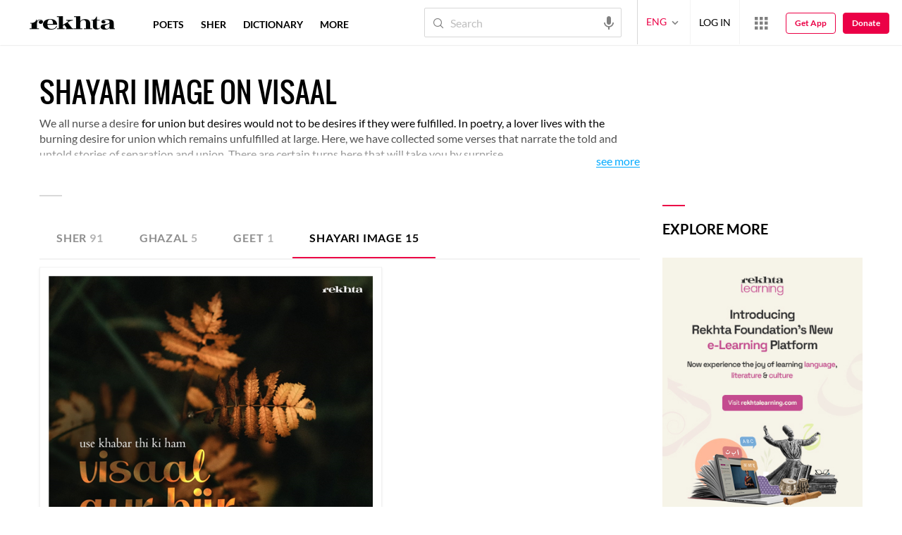

--- FILE ---
content_type: application/javascript
request_url: https://rekhtastaticcdn.pc.cdn.bitgravity.com/scripts/Layout.js?v=0.0.110
body_size: 29738
content:
var typingTimer, widthInnerContentHeader = 0, sOHInner = 0, sOSideBar = 0, sOFooter = 0, doneTypingInterval = 600; function hideLoaderUc() { try { var e = navigator.userAgent; -1 === e.indexOf("UCBrowser") && -1 === e.indexOf("UBrowser") || $(".loadingScreen").hide() } catch (e) { } } function populateSize() { try { docWidth = window.innerWidth || document.documentElement.clientWidth || document.body.clientWidth, docHeight = window.innerHeight || document.documentElement.clientHeight || document.body.clientHeight } catch (e) { } } function isNullOrWhitespace(e) { return !e || !e.trim() } function validateEmail1(e) { return !!/^([a-zA-Z0-9_.+-])+\@(([a-zA-Z0-9-])+\.)+([a-zA-Z0-9]{2,4})+$/.test(e) } var currentUrl = window.location.href; function subscribeNewsletter() { $("#newsLetterMsg,#nLetterSuccessMsg,#newsLettersuccessMsg,#newsLetterBlankMsg").html(""); var e = $("#txtSubscribeNewsletter").val(), t = ($("#txtSubscribeNewsletter").val(), $("#IsMarketingPolicy").prop("checked")); if (!validateEmail1(e)) return $("#newsLetterBlankMsg").html("Please provide a valid Email"), !1; $.ajax({ url: "/home/Api_SubscribeNewsletter", type: "POST", contentType: "application/json", charset: "UTF-8", data: JSON.stringify({ userEmail: e, isprivacy: !0, ismarketing: t }), dataType: "json", success: function (e) { if ("success" === e.toLowerCase()) { $("#txtSubscribeNewsletter").val(""), $("#nLetterSuccessMsg").html("Thank you for subscription").slideDown(); $("#googleTracker").html("<div><img height='1' width='1' style='border-style:none;' alt='' src='//www.googleadservices.com/pagead/conversion/962755924/?label=n9TXCNOkmVcQ1PqJywM&amp;guid=ON&amp;script=0' /></div>") } $("#IsPrivacyPolicy").prop("checked", !1), $("#IsMarketingPolicy").prop("checked", !1), $("#newsLettersuccessMsg").html("Thank you for subscription").slideDown() } }), setTimeout((function () { $("#nLetterSuccessMsg, #newsLettersuccessMsg").slideUp() }), 5e3) } function subscribeNewsletterPop() { $("#newsLetterMsg,#nLetterSuccessMsg,#newsLettersuccessMsg,#newsLetterBlankMsg").html(""); var e = $("#txtSubscribeNewsletterPop").val(), t = ($("#txtSubscribeNewsletterPop").val(), $("#IsMarketingPop").prop("checked")); if (!validateEmail1(e)) return $("#newsLetterBlankMsg").html("Please provide a valid Email"), !1; $.ajax({ url: "/home/Api_SubscribeNewsletter", type: "POST", contentType: "application/json", charset: "UTF-8", data: JSON.stringify({ userEmail: e, isprivacy: !0, ismarketing: t }), dataType: "json", success: function (e) { if ("success" === e.toLowerCase()) { $("#txtSubscribeNewsletterPop").val(""), $("#nLetterSuccessMsg").html("Thank you for subscription").slideDown(); $("#googleTracker").html("<div><img height='1' width='1' style='border-style:none;' alt='' src='//www.googleadservices.com/pagead/conversion/962755924/?label=n9TXCNOkmVcQ1PqJywM&amp;guid=ON&amp;script=0' /></div>") } $("#IsPrivacyPolicy").prop("checked", !1), $("#IsMarketingPop").prop("checked", !1), $("#newsLettersuccessMsg").html("Thank you for subscription").slideDown() } }), setTimeout((function () { $("#nLetterSuccessMsg, #newsLettersuccessMsg").slideUp() }), 5e3) } currentUrl.includes("ref=app") && jQuery(window).width() < 1025 && (jQuery("body").addClass("forApp"), jQuery(".primaryHeader .headerInfo").append('<a class="backlink" href="/"><i class="rico rico-arrowleft"></i></a>'), currentUrl.includes("ref=app&uid=") || jQuery("body").addClass("notLoginForApp")), document.addEventListener("copy", (function (e) { e.preventDefault(); const t = function (e) { const t = e.split(/\r?\n/).map((e => e.trim())).filter((e => e)), a = []; for (let e = 0; e < t.length; e++) { const i = t[e]; a.push(i), e % 2 == 1 && a.push("") } return a.join("\n") }(window.getSelection().toString()); e.clipboardData ? e.clipboardData.setData("text/plain", t) : window.clipboardData && window.clipboardData.setData("Text", t) })); var player, defaultVideoId, currentVideoState, _dftop, cdnUrl = "https://www.rekhta.org/", localUrl = ""; function onCdnImageLoadError(e) { try { $(e).is("[data-isAttAdded]") || ($(e).attr("data-local-src", $(e).attr("src").toLowerCase().replace(cdnUrl, localUrl)), $(e).is("[data-fallback]") && $(e).attr("data-local-fallback", $(e).data("fallback").toLowerCase().replace(cdnUrl, localUrl)), $(e).is("[data-fallback2]") && $(e).attr("data-local-fallback2", $(e).data("fallback2").toLowerCase().replace(cdnUrl, localUrl)), $(e).attr("data-isAttAdded", 1)); var t = $(e).data("fallback") || $(e).data("fallback2") || $(e).data("local-src") || $(e).data("local-fallback") || $(e).data("local-fallback2") || ""; "" === t ? $(e).attr(onerror, "return false;") : ($(e).attr("src", t), $(e).data("fallback") === t ? ($(e).data("fallback", null), $(e).removeAttr("data-fallback")) : $(e).data("fallback2") === t ? ($(e).data("fallback2", null), $(e).removeAttr("data-fallback2")) : $(e).data("local-src") === t ? ($(e).data("local-src", null), $(e).removeAttr("data-local-src")) : $(e).data("local-fallback") === t ? ($(e).data("local-fallback", null), $(e).removeAttr("data-local-fallback")) : $(e).data("local-fallback2") === t ? ($(e).data("local-fallback2", null), $(e).removeAttr("data-local-fallback2")) : $(e).attr(onerror, "return false;")) } catch (e) { } } function fixedInnerHeaderContent() { scrollPosition >= sOHInner && scrollPosition < sOFooter && docWidth > 1199 ? ($(".fixedInnerContentHeader").addClass("fixedInnerContentHeaderFixed"), $(".sortIconPopupContainer").removeClass("alphaMenuOpen"), $(".fixedInnerContentHeader").length > 0 && $("#content").addClass("contentFixedHeader")) : scrollPosition >= sOHInner && scrollPosition < sOSideBar && docWidth < 1199 || scrollPosition >= sOHInner && ("undefined" === sOSideBar || 0 === sOSideBar) && docWidth < 1199 ? ($(".fixedInnerContentHeader").addClass("fixedInnerContentHeaderFixed"), $(".fixedInnerContentHeader").length > 0 && $("#content").addClass("contentFixedHeader")) : ($(".fixedInnerContentHeader").removeClass("fixedInnerContentHeaderFixed"), $(".fixedInnerContentHeader").length > 0 && $("#content").removeClass("contentFixedHeader")) } function isRTL(e) { return /^[\u0600-\u06FF]/.test(e) } function FBConnection() { var e, t, a, i, n; e = document, t = "script", a = "facebook-jssdk", n = e.getElementsByTagName(t)[0], e.getElementById(a) || ((i = e.createElement(t)).id = a, i.async = !0, i.defer = !0, i.src = "//connect.facebook.net/en_US/sdk.js", n.parentNode.insertBefore(i, n)) } function onYouTubeIframeAPIReady() { defaultVideoId = void 0 === defaultVideoId ? "d6778PwEyCw" : defaultVideoId, player = new YT.Player("youtubePlayer", { videoId: defaultVideoId, rel: 0, events: { onReady: onPlayerReady, onStateChange: onPlayerStateChange } }), tributeVideo = new YT.Player("youtubePlayerID", { videoId: defaultVideoId, rel: 0, events: { onReady: onPlayerReady, onStateChange: onPlayerStateChange } }), bannerVideo = new YT.Player("youtubeBannerPlayerID", { videoId: defaultVideoId, playerVars: { rel: 0, modestbranding: 1, showinfo: 0, iv_load_policy: 3, disablekb: 0, controls: 1 }, events: { onReady: onPlayerReady, onStateChange: onPlayerStateChange } }) } function onPlayerReady(e) { e.target.cueVideoById(defaultVideoId) } function onPlayerStateChange(e) { if (currentVideoState = e.data, e.data === YT.PlayerState.ENDED) try { pageVideoEnded && (document.querySelector(".bannerVideoFix").style.display = "block", document.querySelector(".rekhtaDailyVideoIcon").style.display = "block", pageVideoEnded()) } catch (e) { } else if (e.data === YT.PlayerState.PAUSED) try { pageVideoPaused && (document.querySelector("#youtubePlayerBanner").classList.add("videoPaused"), pageVideoPaused()) } catch (e) { } else if (e.data === YT.PlayerState.PLAYING) { try { audio && audio.pause() } catch (e) { } try { pageVideoPlaying && (document.querySelector("#youtubePlayerBanner").classList.remove("videoPaused"), pageVideoPlaying()) } catch (e) { } } } function loadVideo(e) { player ? player.loadVideoById(e) : defaultVideoId = e } function loadtributeVideo(e) { tributeVideo ? (tributeVideo.loadVideoById(e), pauseVideo()) : (defaultVideoId = e, loadYoutubeApi()) } function loadBannerVideo(e) { bannerVideo ? (bannerVideo.loadVideoById(e), pauseVideo(), document.querySelector(".bannerVideoFix").style.display = "none", document.querySelector(".rekhtaDailyVideoIcon").style.display = "none") : (defaultVideoId = e, loadYoutubeApi()) } function stopVideo() { player.stopVideo() } function pauseVideo() { player.pauseVideo() } function playVideo() { player.playVideo() } function cueViedeo(e) { player.cueVideoById(e) } function setPlayerSize(e, t) { player.setSize(e, t) } function stopTributeVideo() { tributeVideo.stopVideo() } function pauseTributeVideo() { tributeVideo.pauseVideo() } function playTributeVideo() { tributeVideo.playVideo() } function stopBannerVideo() { bannerVideo.stopVideo() } function pauseBannerVideo() { bannerVideo.pauseVideo() } function playBannerVideo() { bannerVideo.playVideo() } function exitFullScreen(e) { e || (e = document); var t = e.cancelFullScreen || e.webkitCancelFullScreen || e.mozCancelFullScreen || e.exitFullscreen; if (t) t.call(e); else if (void 0 !== window.ActiveXObject) { var a = new ActiveXObject("WScript.Shell"); null !== a && a.SendKeys("{F11}") } } function enterFullScreen(e) { e || (e = document.body); var t = e.requestFullScreen || e.webkitRequestFullScreen || e.mozRequestFullScreen || e.msRequestFullscreen; if (t) t.call(e); else if (void 0 !== window.ActiveXObject) { var a = new ActiveXObject("WScript.Shell"); null !== a && a.SendKeys("{F11}") } return !1 } function toggleFullScreen() { return document.fullScreenElement && null !== document.fullScreenElement || document.mozFullScreen || document.webkitIsFullScreen ? cancelFullScreen() : requestFullScreen(), !1 } function exitFullScreen(e) { e || (e = document); var t = e.cancelFullScreen || e.webkitCancelFullScreen || e.mozCancelFullScreen || e.exitFullscreen; if (t) t.call(e); else if (void 0 !== window.ActiveXObject) { var a = new ActiveXObject("WScript.Shell"); null !== a && a.SendKeys("{F11}") } } function enterFullScreen(e) { e || (e = document.body); var t = e.requestFullScreen || e.webkitRequestFullScreen || e.mozRequestFullScreen || e.msRequestFullscreen; if (t) t.call(e); else if (void 0 !== window.ActiveXObject) { var a = new ActiveXObject("WScript.Shell"); null !== a && a.SendKeys("{F11}") } return !1 } function toggleFullScreen() { return document.fullScreenElement && null !== document.fullScreenElement || document.mozFullScreen || document.webkitIsFullScreen ? cancelFullScreen() : requestFullScreen(), !1 } 1 === websiteId ? localUrl = "https://www.rekhta.org/" : 2 === websiteId ? localUrl = "https://www.sufinama.org/" : 3 === websiteId && (localUrl = "https://www.hindwi.org/"), $(window).on("load", (function () { hdAppPromotion(), setTimeout((function () { moreMenuFunction() }), 500), scrollGlblIndexing(); try { "True" === isDefaultExplanation && ($(".rExplanation").addClass("explainActive"), $(".sherSection").find(".e").show()) } catch (e) { } if ($(window).width() > 992) { var e, t, a = 0, i = 0, n = $("ul#nav-bar-filter"), o = 0; elemWidth = n.width(), n.children().length, n.children().each((function () { if ((a += $(this).outerWidth(!0)) > elemWidth) return !1; o++ })), n.children().each((function () { i += $(this).outerWidth(!0) })), i <= elemWidth && $("#more-nav").hide(), $(window).resize(r), r() } function r() { e = o - 1, n.children().css({ display: "block", width: "auto" }), t = n.children(":gt(" + e + ")"), $("#subfilter").empty().append(t.clone()), t.css({ display: "none", width: "0" }) } try { widthInnerContentHeader = $(".fixedInnerContentHeader").width(), sOHInner = $(".fixedInnerContentHeader").offset().top; try { sOSideBar = $(".sidebar").offset().top } catch (e) { } sOFooter = $("#footer").offset().top - 200 } catch (e) { } $(".t20SeriesCardSection").find(".rt_t20halfCard, .t20SrsCrdNew").length < 1 && $(".t20SeriesCardSection").addClass("noHalfclass"); try { if ($(".IndexActive").length > 0) { var s = 0, l = 0, d = $(".IndexActive").parent(), c = $(".poetIndexIndexing ul").width(), u = $(".alphabetIndexing ul").width(), h = ""; c > 0 || null != c ? (c = c, h = $(".poetIndexIndexing ul")) : (c = u, h = $(".alphabetIndexing ul")); var p = $(d).offset().left, g = $(d).outerWidth(); c < p && h.scrollLeft(p - g), $(".indxg ul li a.IndexActive").parent().prevAll().each((function () { var e = $(this).width(); l += e })), $(".indxg ul li").each((function () { var e = $(this).width(); s += e })), s > l && $(".indxg ul").scrollLeft(l) } } catch (e) { } try { $(".hdBanner").css("max-height", "none") } catch (e) { } })), $.fn.random = function () { return this.eq(Math.floor(Math.random() * this.length)) }, $(document).ready((function () { $(window).width() >= 1199 ? $("#header_astonband").length && $("body").addClass("stripEnableHeader") : $("#footer_astonband").length && $("body").addClass("stripEnableFooter"), $(".srtFltrMblBtns").length > 0 && $(window).width() < 992 && setTimeout((function () { $(".footerSecondaryNavigation").addClass("ftrWdFltr") }), 1e3); try { $(document).on("click", ".toggleMenuButtonBela", (function (e) { $(".bellaMenuWraper").toggleClass("active") })), $(document).on("click", ".SrchSrtBtn", (function (e) { return e.stopPropagation(), $(this).parent().find(".listPopup").slideToggle().toggleClass("srchSrtActive"), $(this).toggleClass("filterActive"), $(window).width() < 992 && $("body").toggleClass("bodyOverflowHdn"), !1 })), $(document).on("click", ".listPopup", (function (e) { e.stopPropagation() })), $(document).on("click", (function () { $(".listPopup").slideUp().removeClass("srchSrtActive"), $(".SrchSrtBtn").removeClass("filterActive"), $(window).width() < 992 && $("body").removeClass("bodyOverflowHdn") })) } catch (e) { } try { $(".rComments").on("click", (function () { $(this).parents(".activitySources").parents(".sherSection").length < 1 && $(this).parents(".activitySources").next(".sherCommentBox").toggleClass("cmntOpen") })) } catch (e) { } try { $(document).on("click", ".iconTranslate", (function () { $(this).parents().find(".bx-controls").toggleClass("trnsltOpen") })) } catch (e) { } try { var e = 1 == websiteId ? $("div#divPageId").data("pageid") : $("[data-async-resource=cards]").data("pageid"); "07625832-bdee-450e-8a13-1156f3dd68bc" == e.toLowerCase() && $("body").addClass("poemPageMedia") } catch (e) { } $(window).width() < 992 && $(".vrsnArrow").on("click", (function () { $(this).parent().toggleClass("vrsnActv") })); var t = $(".pgnCntnr ul li.poetMenuActive").index(), a = t - 10 + 2; t >= 10 ? ($(".pgnCntnr ul li:gt(" + (t + 1) + ")").hide(), $(".pgnCntnr ul li:lt(" + a + ")").hide()) : $(".pgnCntnr ul li:gt(10)").hide(), $(".pgnCntnr ul li:last-child").show(), t > 0 && $(".pgnCntnr ul li:first-child").show(), isRTL($(".aboutAuthor p").text()) || $(".aboutAuthor p").css({ color: "red" }); var i = "Following", n = "Unfollow"; 2 === lang ? (i = "फॉलो कर रहे हैं", n = "अनफॉलो") : 3 === lang && (i = "پیروی کر رہے ہیں", n = "انفولوو"), $(window).width() > 1199 && ($(".flwUnflw a:first-child").on("mouseenter", (function () { $(this).css({ "background-color": "#0890d4" }), $(this).text().trim() == i && $(this).text(n).css({ "background-color": "rgb(202, 32, 85)" }) })), $(".flwUnflw a:first-child").on("mouseleave", (function () { $(this).css({ "background-color": "#00aaff" }), $(this).text().trim() == n && $(this).text(i) }))); try { $(document).on("click", ".alphaSorting", (function () { $(this).parent().toggleClass("alphaMenuOpen") })) } catch (e) { } var o = new Date; setInterval((function () { $("#clock").text(new Date - o) }), 1e3); try { $(document).on("click", ".moreTag", (function (e) { $(this).parents(".sherSection").siblings().find(".tagsOpen").addClass("moreTagsContainerHide"), $(this).parents(".sherContainer").toggleClass("arrowZindx"), $(this).next().hasClass("moreTagsContainerHide") ? $(this).next().removeClass("moreTagsContainerHide") : $(this).next().toggleClass("moreTagsContainerHide") })), $("body").click((function (e) { $(e.target).parent().is(".tagHighlt") || $(e.target).is(".tagHighlt") || $("ul.tagsOpen").addClass("moreTagsContainerHide") })) } catch (e) { } try { $(".translate").on("click", (function () { $(".topFivesection .bx-viewport").toggleClass("heightWithTranslation") })) } catch (e) { } try { $(document).on("click", ".picWordSoundCard", (function () { var e = ""; $(this).parents(".wordList-inner").length > 0 ? e = (e = $(this).parents(".wordList-inner").find("audio"))[0] : null == (e = document.getElementById("wordAudio")) && (e = document.getElementById("wordAudioDics")), e.pause(), e.currentTime = 0, e.load(), e.play() })) } catch (e) { } try { hideLoaderUc() } catch (e) { } try { $(".expandBtn").on("click", (function () { $(this).prev().removeClass("fadeBox"), $(this).prev().css("height", "auto"), $(this).remove() })) } catch (e) { } try { $(".searchPoetShare > span").click((function () { $(".searchPoetShare .shareSocial").addClass("socialShareActive") })), $(".searchPoetShare .shareClose").click((function () { $(".searchPoetShare .shareSocial").removeClass("socialShareActive") })) } catch (e) { } try { $(".searchEbookShare > span").click((function () { $(".searchEbookShare .shareSocial").addClass("socialShareActive") })), $(".searchEbookShare .shareClose").click((function () { $(".searchEbookShare .shareSocial").removeClass("socialShareActive") })) } catch (e) { } try { $(document).on("click", ".shrPopupGlbl", (function () { $(".BlogDetails").length < 1 && ($(".shareSocial").removeClass("socialShareActive"), $(this).next(".shareSocial").addClass("socialShareActive")) })) } catch (e) { } try { $(".t20SrsFvrt").on("click", (function () { $(this).toggleClass("fvrtd") })), $(document).on("click", ".t20SrsShare", (function () { $(this).next(".shareSocial").toggleClass("socialShareActive") })), $(document).on("click", ".shareClose", (function () { $(".shareSocial").removeClass("socialShareActive") })) } catch (e) { } try { $(".filterOptionsCheckBox input[type=checkbox]").is(":checked") && $(this).addClass("checkboxChecked"), $(".filterOptionsCheckBox label").on("click", (function () { $(this).children("input[type=checkbox]").is(":checked") ? $(this).addClass("checkboxChecked") : $(this).removeClass("checkboxChecked") })) } catch (e) { } try { $(".filterCatNav a").on("click", (function () { var e = $(this).attr("data-id"); $(".filterCatNav a").removeClass("filterCatNavActive"), $(this).addClass("filterCatNavActive"), $(".filterCatNav li").removeClass("filterCatNavActiveNext"), $(this).parent().next().addClass("filterCatNavActiveNext"), $(".filterCatContentItems").removeClass("filterCatContentActive"), $("#" + e).addClass("filterCatContentActive") })) } catch (e) { } e = $("[data-async-resource=cards]").data("pageid"), timeReady = Date.now() - startDt, populateSize(), scrollPosition = $(window).scrollTop(); try { pageReady && pageReady() } catch (e) { } $(window).resize((function (e, t) { populateSize(); try { pageResize && pageResize(e, t) } catch (e) { } _resourceManager.updateLayoutResources(lang) })), $(window).scroll((function (e) { scrollPosition = $(window).scrollTop(), fixedInnerHeaderContent() })); try { if ($(".BlogDetails").length < 1) { var r = !1; $("body, .shareControls").on("click", (function () { 0 == r && loadSocial && loadSocial(), r = !0 })) } else loadSocial && loadSocial() } catch (e) { } try { loadBookmarks && loadBookmarks() } catch (e) { } try { $(".langContainer button").click((function (e) { $(".woffleMenu").hide(), $(".langMenu").fadeIn(), e.stopPropagation(e) })), $(window).resize((function () { $(window).width() > 992 ? ($(".langMenu li").click((function () { var e = $(this).text(); $(".langContainer button").text(e), $(".langMenu").fadeOut() })), $(document).on("click", (function (e) { !1 === $(e.target).is(".langContainer") && !1 === $(e.target).parents().is(".langContainer") && $(".langMenu").hide() }))) : $(document).on("click", (function (e) { !1 === $(e.target).is(".langContainer") && !1 === $(e.target).parents().is(".langContainer") && $(".langMenu").show() })) })), 3.5 === appVersion ? $(".toggleMenuButton").click((function () { $(".fixedInnerContentHeaderFixed, .donateBtnIconFixed").removeClass("srchOvrlp"), $(".searcBoxContainer").hide(), $(".headerContainer").toggleClass("mobileMenuHS"), $("header").toggleClass("mobileLayout"), $("body").toggleClass("bodyOverflow"), $(".rQzMnPopupContainer").addClass("mnOpn"), $(".qzMainContainer").addClass("mnOpn"), $(".userWorldLink").slideUp(), $(".userLogedIn").removeClass("userlogedinSlide"), $(".navigation").parent(".headerMenuOpen").removeClass("Rheadnavigation") })) : $(".toggleMenuButton").click((function () { $(".primaryHeader").addClass("headerMenuOpen"), $("header").addClass("headerMenuActive"), $("body").toggleClass("overFlowHidden bodyFixed"), $(".langList").hide(), $(".deviceMenuWrapper").addClass("deviceMenuWrapperActive"), $(".userLogin").addClass("userLoginActive"), $(".langChange ul").addClass("langChangeLeftPos"), setTimeout((function () { $(".langChange ul").addClass("langChangeLeftPosUpdate") }), 10), $(".userDetails").show(), $(".rQzMnPopupContainer").addClass("mnOpn"), $(".qzMainContainer").addClass("mnOpn"), $(".userWorldLink").slideUp(), $(".userLogedIn").removeClass("userlogedinSlide"), $(".navigation").parent(".headerMenuOpen").removeClass("Rheadnavigation") })), $(".headerSocialBtn").mouseenter((function () { $(".headerRightContainer").addClass("socialHS") })), $(".showSocial").mouseleave((function () { $(".headerRightContainer").removeClass("socialHS") })), $(".headerSocialBtn").click((function (e) { $(window).width() < 1200 && $(".headerRightContainer").toggleClass("socialHS") })), $(".hSMediaIocnsBtn").mouseenter((function () { $(".userLogin,.waffleWrap").hide(), $(".headerInfo").addClass("socialHSShow") })), $(".headerSocialMediaIcons").mouseleave((function () { $(".headerInfo").removeClass("socialHSShow"), setTimeout((function () { $(".userLogin,.waffleWrap").show() }), 300) })) } catch (e) { } try { $(".hSMediaNewsletterIconBtn").click((function () { var e = $(".newsletterWrap").offset().top; jQuery("html, body").animate({ scrollTop: e - 64 }, 1e3) })) } catch (e) { } try { $(".newsletterSubscribe").click((function () { var e = $(".newsletterWrap").offset().top; jQuery("html, body").animate({ scrollTop: e - 64 }, 1e3) })) } catch (e) { } _resourceManager.updateLayoutResources(lang), setTimeout((function () { _resourceManager.updateResources() }), 100); try { const t = Date.now() - startDt, a = e, i = new Date("2024-07-19"), n = ((new Date).toLocaleDateString("en-US"), i.toLocaleDateString("en-US"), userInfo.Id), o = userInfo.SessionId, r = userInfo.GuestUserValue; let l = JSON.parse(localStorage.getItem("geoData")); l || (async function (e, t, a, i, n, o, r, l, d, c, u, h, p, g) { if (await new Promise((e => setTimeout(e, 1e3))), 1 != g) { const e = { ip: "", country_name: "", city: "", zipcode: "", latitude: "", longitude: "", geoname_id: "" }; return localStorage.setItem("geoData", JSON.stringify(e)), JSON.parse(localStorage.getItem("geoData")) } { const f = `https://api.ipgeolocation.io/ipgeo?apiKey=${"ffcf2b8e30604b72a1822959875ede15"}`; try { const m = await fetch(f); if (!m.ok) throw new Error("Network response was not ok " + m.statusText); const v = await m.json(); localStorage.setItem("geoData", JSON.stringify(v)), s(JSON.parse(localStorage.getItem("geoData")), e, t, a, i, n, o, r, l, d, c, u, h, p, g), JSON.parse(localStorage.getItem("geoData")) } catch (e) { } } }(t, a, startDt, url, timeReady, timeLoad, docWidth, docHeight, scrollPosition, n, o, userEvts, r, websiteId), l = JSON.parse(localStorage.getItem("geoData")), l && function (e, t, a) { const i = new Date; i.setTime(i.getTime() + 24 * a * 60 * 60 * 1e3); const n = "expires=" + i.toUTCString(); document.cookie = `${e}=${JSON.stringify(t)};${n};path=/` }("geolocationData", JSON.parse(localStorage.getItem("geoData")), 365)), null != l && s(l, t, a, startDt, url, timeReady, timeLoad, docWidth, docHeight, scrollPosition, n, o, userEvts, r, websiteId) } catch (e) { } try { 1 == websiteId && _trackEvent("WordMeaning", "wordClick", url, userEvts) } catch (e) { } function s(e, t, a, i, n, o, r, s, l, d, c, u, h, p, g) { const { ip: f = "", country_name: m = "", city: v = "", zipcode: w = "", latitude: C = "", longitude: y = "", geoname_id: S = "" } = e || {}; var b = ""; $(document).on("click", (function (e) { $(e.target).parents(".PoemKeepReading").length > 0 ? (b = "PoemKeepReading", localStorage.setItem("refType", b)) : b = "" })); const x = function () { let e = function (e) { const t = `${e}=`, a = document.cookie.split(";"); for (let e of a) { for (; " " === e.charAt(0);)e = e.substring(1); if (0 === e.indexOf(t)) return e.substring(t.length) } return null }("thisIsMyIdentity"); e || (e = "xxxxxxxx-xxxx-4xxx-yxxx-xxxxxxxxxxxx".replace(/[xy]/g, (function (e) { const t = 16 * Math.random() | 0; return ("x" === e ? t : 3 & t | 8).toString(16) })), function (e, t, a) { const i = new Date; i.setTime(i.getTime() + 24 * a * 60 * 60 * 1e3); const n = "expires=" + i.toUTCString(); document.cookie = `${e}=${t};${n};path=/` }("thisIsMyIdentity", e, 365)); return e }(), I = { u: n, s: new Date(i).toISOString(), r: o, l: r, e: t, w: s, h: l, p: d, i: c, si: u, pi: a, ue: h, gi: p, ck: x, ip: f, ca: m, ci: v, zi: w, la: C, lo: y, gid: S, wid: g, ref: document.referrer, refs: localStorage.getItem("refType") ?? "" }; $.ajax({ url: "/home/UserTrack", type: "POST", contentType: "application/json; charset=utf-8", dataType: "json", data: JSON.stringify({ details: JSON.stringify(I) }), success: function (e) { setTimeout((function () { localStorage.removeItem("refType") }), 1e3) }, error: function (e) { } }) } 3.5 === appVersion ? LoadLogin() : LoadNewLogin(), $(document).on("click", (function (e) { !1 === $(e.target).is(".dWrap") && !1 === $(e.target).is(".pMC p span") && !1 === $(e.target).is(".pMC p") && !1 === $(e.target).parents().is(".dWrap") && (docWidth > 1199 ? ($(".pMC p span").removeClass("wordActive"), $(".dWrap").hide(), $(".wordActiveHtml").removeClass("wordActHtm")) : ($(".dWrap").removeClass("dWrapShow"), $(".blackBgLayer").fadeOut().remove(), setTimeout((function () { 0 == $(".dWrap.dWrapShow").length && $(".wordActiveHtml").removeClass("wordActHtm") }), 500), $(".pMC p span").removeClass("wordActive"))) })), $(document).on("click", ".dWrapClose", (function (e) { docWidth > 1199 ? ($(".pMC p span").removeClass("wordActive"), $(".dWrap").hide()) : ($(".dWrap").removeClass("dWrapShow"), $(".blackBgLayer").fadeOut().remove(), $(".pMC p span").removeClass("wordActive")); try { $(".wordActiveHtml").removeClass("wordActHtm") } catch (e) { } })); try { $("#HeaderbtnSearch").click((function (e) { return NHSearchClick(), !1 })), $("#txtSearch").keydown((function (e) { if (13 === e.keyCode) return NHSearchClick(), !1; clearTimeout(typingTimer), $("#txtSearch").val() && $(this).val().length > 1 && (typingTimer = setTimeout(NHQuickSearch, doneTypingInterval), $(".searchField").addClass("searchIcon")) })), $("#txtSearch, .rfSearch").on("input", (function () { $(this).val() && $(this).val().length > 1 && $(".searchField").addClass("searchIcon") })) } catch (e) { } try { $("#txtSearch").keyup((function (e) { if (null === $("#txtSearch").val() || "" === $("#txtSearch").val().trim() || $("#txtSearch").val().length < 3) return clearSearchRecords(), !1; 8 !== e.keyCode && 46 !== e.keyCode || (clearTimeout(typingTimer), $("#txtSearch").val() && $(this).val().length > 2 && (typingTimer = setTimeout(NHQuickSearch, doneTypingInterval))) })) } catch (e) { } try { $(".searchButton").click((function () { $(".fixedInnerContentHeaderFixed, .donateBtnIconFixed, .ebookMenuForLanding").toggleClass("srchOvrlp"), $(".cardPoetMenuBgLayer").fadeOut(), $(".ebookMenuForLanding").removeClass("ebookForLandingActive"), $(".ebookSideMenuBtn").removeClass("ebkSdMnCls"), $(".searcBoxContainer").toggle(), $("#txtSearch").focus(), $("body").toggleClass("bodyOverflow"), $(window).width() <= 768 && $(".headerContainer").removeClass("mobileMenuHS"), $("header").removeClass("mobileLayout") })) } catch (e) { } try { $(".searchLayout, .searchClose").click((function () { $(".fixedInnerContentHeaderFixed, .donateBtnIconFixed, .ebookMenuForLanding").removeClass("srchOvrlp"), $(".searcBoxContainer").fadeOut(), $("body").removeClass("bodyOverflow") })) } catch (e) { } try { $(".searchClose").click((function () { hideQaafiyaResult() })) } catch (e) { } try { docWidth > 991 && ($(".worldWoffle").click((function (e) { $(".langMenu").hide(), $(".userMenu").hide(), $(this).find(".woffleMenu").fadeToggle(), $(this).siblings().find(".userPopup").hide(), $(".userImage").removeClass("activeUser"), $(window).width() < 992 ? $(".popupBgLayOut").fadeToggle() : $(".popupBgLayOut").hide(), e.stopPropagation() })), jQuery(".userPopup,.woffleMenu,.langMenu").on("click", (function (e) { e.stopPropagation() })), jQuery(document).on("click", (function () { jQuery(".woffleMenu, .userPopup,.langMenu").hide() }))) } catch (e) { } try { $(window).width() >= 768 ? $("document").click((function (e) { $(event.target).closest(".woffleMenu").length || $(event.target).closest(".worldWoffle").length || $(".popupBgLayOut").hide() })) : $("document").click((function (e) { !$(event.target).closest(".woffleMenu").length && $(event.target).closest(".worldWoffle").length })) } catch (e) { } try { jQuery(document).on("change", ".opnUploadInput input", (function () { var e = jQuery(".opnUploadInput input").val(); "" === !e && (fileNameLast = e.substring(e.lastIndexOf("\\")), fileNameLastOne = fileNameLast.replace("\\", ""), jQuery(".opnUploadInput .uploadText").addClass("opnUFileChange"), jQuery(".opnUploadInput .uploadText").html(fileNameLastOne + "<i></i>")) })), jQuery(document).on("click", ".opnUFileChange i", (function () { jQuery(".opnUploadInput .uploadText").removeClass("vRFUFileChange"), jQuery(".opnUploadInput .uploadText").html("UPLOAD FILE"), jQuery(".opnUploadInput input").val("") })), jQuery(".opnUploadInput input").on("click", (function () { jQuery(".vRFInvalidFile").hide() })) } catch (e) { } try { $(".rfSearch").keydown((function (e) { if (13 === e.keyCode) return !1; clearTimeout(typingTimer), $(".rfSearch").val() && $(this).val().length > 0 && (typingTimer = setTimeout(NHQuickSearch, doneTypingInterval), $(this).parent(".searchField").addClass("searchIcon")) })) } catch (e) { } try { $(".rfSearch").keyup((function (e) { if (null === $(".rfSearch").val() || "" === $(".rfSearch").val().trim() || $(".rfSearch").val().length < 1) return clearSearchRecords(), !1; 8 !== e.keyCode && 46 !== e.keyCode || (clearTimeout(typingTimer), $(".rfSearch").val() && $(this).val().length > 1 && (typingTimer = setTimeout(NHQuickSearch, doneTypingInterval))) })) } catch (e) { } try { $(".mobileWoffleIcon").on("click", (function () { $(".headerContainer").removeClass("mobileMenuHS"), $("#primaryHeader").removeClass("mobileLayout"), $(".woffleMenuMobileDevice").toggleClass("mobileWaffleMenuShow"), $("#primaryHeader").toggleClass("primaryHeaderWaffleShow"), $("body").addClass("bodyOverflow") })), $(".mobileWaffleClose").on("click", (function () { $(".woffleMenu").removeClass("mobileWaffleMenuShow"), $("#primaryHeader").removeClass("primaryHeaderWaffleShow"), $("body").removeClass("bodyOverflow") })), $(document).on("click", ".deviceMenuWrapperActive > .toggleMenuButton", (function () { $("body").removeClass("bodyOverflow") })) } catch (e) { } 0 == checklogingUser() && 1 == websiteId && $("#ClkNoti").attr("style", "display: block"); try { $(document).on("submit", "#newsLetterForm", (function (e) { e.preventDefault(), submitNewsltterForm("#newsLetterForm") })), $(document).on("submit", "#newsLetterFormBela", (function (e) { return e.preventDefault(), submitNewsltterForm("#newsLetterFormBela"), !1 })), $(document).on("focus click", '.newsLetterForm input[type="email"],.contactFormWrap input[type="email"],.contactFormWrap input[type = "text"],.contactFormWrap textarea', (function () { $(this).parent().children(".nLError").hide() })), $(document).on("change", "#nLPP", (function () { $(".pPCheck").hide() })), $(document).on("change", "#cFPP", (function () { $(".pPCheck").hide() })) } catch (e) { } try { $(document).on("click", ".submitFormBtn", (function () { cFSubmitData() })) } catch (e) { } $(document).on("click", ".deviceCFBtn", (function () { $(".cFOverlay").show(), $(".contactUsFormWrap").show(), $("body").addClass("overFlowHidden") })), $(document).on("click", ".cFWCloseBtn", (function () { $("body").removeClass("overFlowHidden"), $(".cFOverlay").hide(), $(".contactUsFormWrap").hide() })); var l = $(window).width(); l > 1024 && ($(".userProfilePic").click((function () { $(".userDetails").show(), $(".waffleMenuListWrap").removeClass("waffleMenuListWrapOpen") })), $(".userDetails i").click((function () { $(".userDetails").hide() }))), $(".waffleWrap > a").click((function () { $(".waffleMenuListWrap").addClass("waffleMenuListWrapOpen"), $(".userDetails").hide(), l < 1200 && $("body").addClass("overFlowHidden") })), $(".waffleMenuClose").click((function () { $(".waffleMenuListWrap").removeClass("waffleMenuListWrapOpen"), l < 1200 && $("body").removeClass("overFlowHidden") })), $(".langChange > a").click((function () { $(".langList").show(), $(".waffleMenuListWrap").removeClass("waffleMenuListWrapOpen"), $(".userDetails").hide() })); var d = $(".activeLang").text().trim(); $("#langHdg").text(d), $(document).on("click", (function (e) { !1 === $(e.target).is(".langChange > a") && !1 === $(e.target).parents().is(".langChange") && $(".langList").hide() })), $(document).on("click", ".deviceMenuWrapper .toggleMenuButton", (function () { $(".primaryHeader").removeClass("headerMenuOpen"), $("header").removeClass("headerMenuActive"), $("body").removeClass("overFlowHidden"), $(".deviceMenuWrapper").removeClass("deviceMenuWrapperActive"), $(".userLogin").removeClass("userLoginActive"), $(".langChange ul").removeClass("langChangeLeftPos"), $(".langChange ul").removeClass("langChangeLeftPosUpdate"), setTimeout((function () { $(".langChange ul").removeClass("langChangeLeftPosUpdate") }), 10), $(".rQzMnPopupContainer").removeClass("mnOpn"), $(".qzMainContainer").removeClass("mnOpn") })), $(document).on("click", ".headerMenuOpen .userNamePhoto", (function () { $(".userWorldLink").slideToggle(), $(".userLogedIn").toggleClass("userlogedinSlide"), $(".navigation").parent(".headerMenuOpen").toggleClass("Rheadnavigation") })), $(".userWorldLink i").click((function () { $(".userWorldLink").slideUp(), $(".userLogedIn").removeClass("userlogedinSlide") })); $(window).scrollTop(); $(window).scroll((function () { var e = $(window).scrollTop(); l < 1025 && (e > 5 ? ($(".primaryHeader").addClass("primaryHeaderFixed"), $(".fixedInnerContentHeaderFixed").removeClass("mrgnHdrHt"), $("body").removeClass("scrollUp"), $("body").addClass("scrollDown")) : ($(".primaryHeader").removeClass("primaryHeaderFixed"), $(".fixedInnerContentHeaderFixed").addClass("mrgnHdrHt"), $("body").removeClass("scrollDown"), $("body").addClass("scrollUp"))), e })); var c = /android/i.test(navigator.userAgent.toLowerCase()), u = /iphone/i.test(navigator.userAgent.toLowerCase()), h = /ipad/i.test(navigator.userAgent.toLowerCase()); c && ($(".forAndroidApp").show(), $(".appNotificationLink").attr("href", "an")), (u || h) && ($(".foriosApp").show(), $(".appNotificationLink").attr("href", "ios")), $(".tglRdMrPr a").on("click", (function () { if ($(this).parent().toggleClass("fdTgl"), $(".tglRdMrPr:before").slideToggle(), $(this).parent().prev().toggleClass("tglPr"), $(this).text("Read less" == $(this).text() ? "Read more" : "Read less"), "Read more" == $(this).text()) { var e = $(this).attr("id"); $("html, body").animate({ scrollTop: $("#div_" + e).offset().top - 500 }, 1e3) } })), $(document).click((function (e) { $(e.target).closest(".cTsocailShare,.activeSocialShare").length || $("body").find(".cTsocailShareWrap").removeClass("activeSocialShare"), $(e.target).closest(".sortListDrpDnBtn,.grdLstSortList").length || $("body").find(".grdLstSortList").removeClass("sortLstOpen") })); try { $(document).on("click", ".gototopSection a", (function () { $("html, body").animate({ scrollTop: 0 }, 1e3) })) } catch (e) { } try { if ($("#sideforEbook").length > 0 && $(window).width() < 1200) { $('<a href="javascript:void(0);" class="deviceEbooksMenu rico-more"></a>').insertBefore("#sideforEbook .EbookSideMenu") } $(".deviceEbooksMenu").on("click", (function () { $("#sideforEbook").toggleClass("cardEbookMenuActive"), $(this).toggleClass("rico-close"), $("body").toggleClass("bodyOverflow") })) } catch (e) { } try { $(".ntfBtn").on("click", (function () { $("#ntfPopup").fadeIn() })), $(".ntfClose").on("click", (function () { $(this).parent().fadeOut() })) } catch (e) { } try { $(".sclFvrt").on("click", (function () { $(this).toggleClass("sclfvrtd") })), $(document).on("click", ".shrPopupBtn", (function () { $(".SclShrPopup").removeClass("SclShrPopupActive"), $(this).next(".SclShrPopup").addClass("SclShrPopupActive"), $(this).parents(".socialShrContainer").addClass("socialShrContainerZindx") })), $(document).on("click", ".sharePpClose", (function () { $(".SclShrPopup").removeClass("SclShrPopupActive"), $(".socialShrContainer").removeClass("socialShrContainerZindx") })) } catch (e) { } $(document).on("click", ".rExplanation", (function () { $(this).toggleClass("explainActive"), $(this).parents(".sherSection").find(".e").toggle() })), $(document).on("click", ".translate", (function () { $(this).closest("div.activitySources").siblings("div.sherLines").find(".pMC").toggleClass("showTranslation"), $(this).find("a").toggleClass("transLtActv") })) })), window.onload = function () { try { hideLoaderUc() } catch (e) { } try { _contentRenderer.render() } catch (e) { } window.location.pathname; timeLoad = Date.now() - startDt; try { $.get("/Home/footer?lang=" + lang, (function (e) { $("#footer").replaceWith(e); try { $(".newsletter").click((function () { if ($(".headerContainer").removeClass("mobileMenuHS"), $("header").removeClass("mobileLayout"), $("body").removeClass("bodyOverflow"), $(".newsletter").hasClass("skip")) { var e = ""; e = (websiteId, $("#newsLetter").offset().top), jQuery("html, body").animate({ scrollTop: e - 56 }, 1e3) } else $("body").addClass("bodyOverflow"), $(".newsLetterOverlay").show(), $(".newsLetterPopup").show() })) } catch (e) { } try { $(".newsLetterOverlay").click((function () { $("body").removeClass("bodyOverflow"), $(".newsLetterOverlay").hide(), $(".newsLetterPopup").hide() })) } catch (e) { } try { $(document).on("keyup", ".formField input, .formField textarea", (function () { $(this).val() ? $(this).parent().find(".clearField").fadeIn() : $(this).parent().find(".clearField").fadeOut() })), $(document).on("click", ".clearField", (function () { $(this).fadeOut(), $(this).parent().removeClass("inputAnim"), $(this).next().val("") })), $(document).on("focusin", ".formField input, .formField textarea", (function () { $(this).parents(".formField").addClass("inputAnim"), $(this).parents(".formField").addClass("bdrChange") })), $(".formField input, .formField textarea").val(""), $(document).on("focusout", ".formField input, .formField textarea", (function () { setTimeout((() => { $(this).parents(".formField").removeClass("bdrChange"), $(this).val() ? $(this).parents(".formField").addClass("inputAnim") : $(this).parents(".formField").removeClass("inputAnim") }), 200) })), $(document).on("focusout", ".formField input, .formField textarea", (function () { $(this).parent().removeClass("bdrChange"), $(this).val() || "aplrDOB" == $(this).attr("id") ? $(this).parent().addClass("inputAnim") : $(this).parent().removeClass("inputAnim") })) } catch (e) { } try { $("#contactName").keydown((function (e) { var t = e.keyCode; 8 === t || 32 === t || 46 === t || t >= 35 && t <= 40 || t >= 65 && t <= 90 || e.preventDefault() })), $("#contactForm").click((function () { try { $("#Errormsg").html(""); var e = $("#contactName").val(), t = $("#contactEmail").val(), a = $("#Message").val(), i = $("#IsWriteUsMarketingPolicy").prop("checked"); if ("" === e || null === e || "" === t || null === t) return $("#Errormsg").html("* Please provide some value for Name and Email"), !1; if ("" === a || null === a) return $("#Errormsg").html("* Please provide Text for Message"), !1; if (!validateEmail1(t)) return $("#Errormsg").html("* Email should be valid"), !1; $("#contactForm").hide(), $.post("/NewContactUs", { Name: e, Email: t, Message: a, isprivacy: true, ismarketing: i, istermsandconditions: true, pageInfo: "Write To Us" }, (function (i) { "failed" === i ? $("#Errormsg").html("* Please provide some value for Name and Email") : ($("#contactForm").show(), $("#contactName").val(""), $("#contactEmail").val(""), $("#Message").val(""), $("#IsWriteUsPrivacyPolicy").prop("checked", !1), $("#IsWriteUsMarketingPolicy").prop("checked", !1), $(".formField").removeClass("inputAnim"), $(".formField .clearField").hide(), $("#WritUsSuccesss").addClass("WritUsSuccesssFadeIn"), $("#frmWriteToUs").addClass("formVisibilty"), setTimeout((function () { $("#WritUsSuccesss").removeClass("WritUsSuccesssFadeIn"), $("#frmWriteToUs").removeClass("formVisibilty") }), 5e3), teamworkMail(e, t, a, "WRITE TO US", ""), $("#Errormsg").html("")) })) } catch (e) { } })) } catch (e) { } var t; window.location.href.includes("#newsletter") && (1 === parseInt(websiteId) ? t = jQuery(".newsletterWrap").offset().top : 2 === websiteId ? t = jQuery("#newsLetter").offset().top : 3 === websiteId && (t = jQuery(".newsletterWrap").offset().top), jQuery("html, body").animate({ scrollTop: t }, 1e3)) })) } catch (e) { } try { LoadCards() } catch (e) { } try { var e = !1; document.addEventListener("scroll", (function () { 0 == e && LoadPoemInfo(), e = !0 })) } catch (e) { } try { paraInfo && (ApplyParaInfo(), _store.get("paraInfoRemind")) } catch (e) { } var t = 0; if ($(".poemPageContentHeader .poemPageNote").length > 0 && (t = $(".poemPageContentHeader .poemPageNote").outerHeight()), $(window).width() > 1200) { var a = $(".poemPageContentHeader").outerHeight() - t - $(".poemPageContentHeader .shareMediaControlWithoutMedia").outerHeight(); $(".sidebar").css("padding-top", a) } $(".shareMediaControlWithoutMedia").length > 0 && $(window).width() < 576 && $(".clickNotification").addClass("clickNotificationWdMediaBar"); try { if (1 === websiteId) location.href.includes("all?q") ? CheckRekhtaLogin(!0) : CheckRekhtaLogin(!1) } catch (e) { } try { } catch (e) { } $(window).width() > 1025 && "block" == $(".appNotoficationWrap").css("display") && $(window).scroll((function () { $(window).scrollTop() > 100 ? ($(".wrapper").removeClass("wrapAppNotification"), $(".appNotoficationWrap").hide()) : ($(".wrapper").addClass("wrapAppNotification"), $(".appNotoficationWrap").show()) })) }, setTimeout((function () { if ($(".trbPage, .qfVdoCon, .homePageVideo, .audioVedioMediaControls, .rVideoPlayingWrap, .rec-handles .rec-icon-btn.rec-camera").length > 0) { var e = document.createElement("script"); e.src = "https://www.youtube.com/iframe_api"; var t = document.getElementsByTagName("script")[0]; t.parentNode.insertBefore(e, t) } }), 500); var _isdftop = !1; function getMeaning(e) { getGroupMeaning(e) } function getGroupMeaning(e) { var t = $(this).closest("div[data-content-slug]").attr("data-content-slug"), a = $(this).closest("div[data-content-url]").attr("data-content-url"); _isdftop = !1; var i, n, o, r = $(e.currentTarget), s = r.data("m"), l = !1, d = r.text(); void 0 === s && (e.includes("*") ? (htmlText = e.split("*"), s = htmlText[0], n = parseInt(htmlText[1]), o = parseInt(htmlText[2])) : (s = e, n = 530, o = 300), l = !0); var c = ""; c = (c = l ? s : r.text()).replace(/।/g, "").replace(/।।/g, "").replace(/./g, "").replace(/”/g, "").replace(/,/g, "").replace(/;/g, "").replace(/!/g, "").replace("?", "").replace(/॥/g, "").replace(/\(|\)/g, ""), $("#noMeaning").text(c), clearDictionaryBox(), $(".wordActive").removeClass("wordActive"), r.addClass("wordActive"), 0 === $(".dWrap").length ? ($(document.body).append('<div class="dWrap dLoading dNewDesignLoadng"><i style="display:none" class="dWrapDownArrow"></i><div class="dLoadW"><svg class="screenLoader" width="50px" height="50px" viewBox="0 0 80 80"><circle class="path" fill="none" stroke-width="5" stroke-linecap="square" cx="40" cy="40" r="30"></circle></svg></div><div class="dContent clearfix"><div class="dWordFav clearfix"><i style="display:none;" class="dWrapClose rico-close"></i><div class="dWordAlan"></div><div class="dWordAF clearfix"><a href="javascript:void(0)" class="picWordSoundCard rico-audio"></a><a href="javascript:void(0)" class="picWordFavoriteCard picWordFavoriteCardHidden"></a><i class="dWrapClose rico-close"></i><a id="anId" href="javascript:void(0)" onclick="AddWordFav(this)" data-index="0" class="favoriteControls favorite rico-favorite meaningFav wordPopFav" class="active" data-id="wordid" data-type="4" title="Favourite"></a></div></div><div class="meanings"><div class="meanings-inner"><div class="meaning-list"><div class="meaning-list-top"><input id="titlename" type="text" style="display:none"> <input id="urlname" type="text" style="display:none"> <input id="worde" type="text" style="display:none"> <input id="wordh" type="text" style="display:none"> <input id="wordu" type="text" style="display:none"><div class="main-title-meaning normalWordLists"></div><a style="display:none" class="linkRekhta rico-external" target="_balnk" href=""><span></span></a></div><div class="meanings-inner meanings-wordList"></div></div></div></div><div class="dAMeaning"><p class="aMLabel">English</p><input id="ime1" type="text"><a href="javascript:void(0);" class="am">+</a><input id="ime2" type="text"><a href="javascript:void(0);" class="am">+</a><input id="ime3" type="text"><p class="aMLabel">Hindi</p><input id="imh1" type="text"><a href="javascript:void(0);" class="am">+</a><input id="imh2" type="text"><a href="javascript:void(0);" class="am">+</a><input id="imh3" type="text"><p class="aMLabel">Urdu</p><input id="imu1" type="text"><a href="javascript:void(0);" class="am">+</a><input id="imu2" type="text"><a href="javascript:void(0);" class="am">+</a><input id="imu3" type="text"><p class="aMLabel">Comment</p><textarea id="mComment"></textarea><a class="dASBtn"><span>Submit<span></a><a href="javascript:void(0);" class="dASCBtn"><span>CANCEL</span></a></div></div><div class="daMNFound"><h2><p id="noMeaning"></p><i class="dWrapClose rico-close"></i></h2><h3>Meaning not Found</h3></div><div class="dWordMreonRekhta" style="display:none"><a id="dictLink" target="_blank">Learn more at Rekhta Dictionary<i class="rico-external"></i></a></div><audio class="mainWordAudio" id="wordAudio"></audio></div>'), (i = $(".dWrap")).removeClass("pTopWord"), 3 != websiteId && i.show()) : ((i = $(".dWrap")).addClass("dLoading"), 3 != websiteId && i.show()), $(".dWordMreonRekhta").hide(), $("#noMeaning").text(c); var u = r.height() + 5, h = i.height(), p = i.width(); if (docWidth > 1199) { var g = 0, f = 0; if (l) g = o, f = n; else { var m = r.offset(); g = m.top + u, f = m.left - p / 2, 3 === websiteId && setTimeout((function () { var e = r.offset().left, t = r.width() / 2; if (f < 0) var a = e - 16; else a = e - f; $(".dWrapDownArrow").css({ left: a + (t - 8), display: "block" }) }), 500) } var v = g, w = f; docHeight + scrollPosition < h + g && (h = i.outerHeight(), v = g + 48 - h - 2 * u, _isdftop = !0, i.addClass("pTopWord")), docWidth < f ? w = f - (f - docWidth) : f < 0 && (w = 16), _dftop = v, $(".dWrap").removeClass("dWrapShow"), $(".blackBgLayer").fadeOut().remove(), i.css({ top: v, left: w, display: "block" }), 3 === lang && f > $(window).width() - p ? i.css({ top: v, left: "auto", right: 20, display: "block" }) : i.css({ top: v, left: w, display: "block" }) } else { var C = $("[data-async-resource=cards]").data("pageid"); void 0 !== C && "07625832-bdee-450e-8a13-1156f3dd68bc" === C.toLowerCase() ? ($(".dWrap").removeClass("dWrapShow dWrapShowPoemPage"), $(".dWrap").addClass("dWrapShow dWrapShowPoemPage"), $(window).width() < 992 && $('<div class="blackBgLayer"></div>').appendTo("body")) : ($(".dWrap").removeClass("dWrapShow"), $(".dWrap").addClass("dWrapShow"), $(window).width() < 992 && $('<div class="blackBgLayer"></div>').appendTo("body")) } var y = { Word: s, UserId: userInfo.Id, Title: t, URL: a, websiteId: websiteId, SelectedWord: d }; $.post(1 == websiteId ? "https://app-rekhta-dictionary.rekhta.org/rd-api/v1/GetGroupWordMeaning?lang=" + lang : rWorld + "/api/v3/shayari/GetGroupWordMeaning?lang=" + lang, y).done((function (e) { var t = $(".dWrap").height(), a = e.R; if ("" == a.length) return clearDictionaryBox(), $(".dWrap").addClass("dMNFound"), !1; new DictionaryBox(i, a, y, lang).render(), _isdftop ? (t = _dftop - ($(".dWrap").height() - t), $(".dWrap").css("top", t)) : i.removeClass("pTopWord"), l && (o = o, $(window).width() > 1199 ? 3 === lang && f > $(window).width() - p ? i.css({ top: v, left: "auto", right: 20, display: "block" }) : $(".dWrap").css({ top: o, left: w, display: "block" }) : ($(".dWrap").addClass("dWrapShow"), $(window).width() < 992 && $('<div class="blackBgLayer"></div>').appendTo("body"))) })).fail((function (e) { clearDictionaryBox() })) } function getSimpleMeaning(e) { var t = $(this).closest("div[data-content-slug]").attr("data-content-slug"), a = $(this).closest("div[data-content-url]").attr("data-content-url"), i = window.location.href.split("/").pop(), n = window.location.href; _isdftop = !1; var o, r, s, l = $(e.currentTarget), d = l.data("m"), c = !1, u = l.text(); void 0 === d && (e.includes("*") ? (htmlText = e.split("*"), d = htmlText[0], r = parseInt(htmlText[1]), s = parseInt(htmlText[2])) : (d = e, r = 530, s = 300), c = !0); var h = ""; h = (h = c ? d : l.text()).replace(/।/g, "").replace(/।।/g, "").replace(/./g, "").replace(/”/g, "").replace(/,/g, "").replace(/;/g, "").replace(/!/g, "").replace("?", "").replace(/॥/g, "").replace(/\(|\)/g, ""), $("#noMeaning").text(h), clearDictionaryBox(), $(".wordActive").removeClass("wordActive"), l.addClass("wordActive"), 0 === $(".dWrap").length ? ($(document.body).append('<div class="dWrap dLoading dNewDesignLoadng"><i style="display:none;" class="dWrapDownArrow"></i><div class="dLoadW"><svg class="screenLoader" width="50px" height="50px" viewBox="0 0 80 80"><circle class="path" fill="none" stroke-width="5" stroke-linecap="square" cx="40" cy="40" r="30"></circle></svg></div><div class="dContent clearfix"> <div class="dWordFav clearfix"><i style="display:none;" class="dWrapClose rico-close"></i> <div class="dWordAlan"> </div><div class="dWordAF clearfix"> <a href="javascript:void(0)" class="picWordSoundCard rico-audio"></a><a href="javascript:void(0)" class="picWordFavoriteCard picWordFavoriteCardHidden"></a><i class="dWrapClose rico-close"></i><a id ="anId" href="javascript:void(0)" onclick="AddWordFav(this);" class="favoriteControls favorite rico-favorite meaningFav" class="active" data-id="wordid" data-type="4" title="Favourite"></a></div></div><div class="meanings"> <input id="titlename" type="text" style="display: none" /><input id="urlname" type="text" style="display: none"/><input id="worde" type="text" style="display: none"/> <input id="wordh" type="text" style="display: none"/><input id="wordu" type="text" style="display: none"/><p id="me"></p><p id="me1"></p><p id="me2"></p><p id="me3"></p><p id="me4"></p><p id="me5"></p><p id="me6"></p><p id="mh1"></p><p id="mh2"></p><p id="mh3"></p><p id="mh4"></p><p id="mh5"></p><p id="mh6"></p><p id="mu1"></p><p id="mu2"></p><p id="mu3"></p><p id="mu4"></p><p id="mu5"></p><p id="mu6"></p></div><div class="dAMeaning"><p class="aMLabel">English</p><input id="ime1" type="text" /> <a href="javascript:void(0);" class="am">+</a> <input id="ime2" type="text" /> <a href="javascript:void(0);" class="am">+</a> <input id="ime3" type="text" /> <p class="aMLabel">Hindi</p><input id="imh1" type="text" /> <a href="javascript:void(0);" class="am">+</a> <input id="imh2" type="text" /> <a href="javascript:void(0);" class="am">+</a> <input id="imh3" type="text" /> <p class="aMLabel">Urdu</p><input id="imu1" type="text" /> <a href="javascript:void(0);" class="am">+</a> <input id="imu2" type="text" /> <a href="javascript:void(0);" class="am">+</a> <input id="imu3" type="text" /> <p class="aMLabel">Comment</p><textarea id="mComment"></textarea> <a class="dASBtn"><span>Submit<span></a><a href="javascript:void(0);" class="dASCBtn"><span>CANCEL</span></a></div></div><div class= "daMNFound"><h2><p id="noMeaning"></p><i class="dWrapClose rico-close"></i> </h2><h3> Meaning not Found</h3></div ><div class="dWordMreonRekhta" style="display:none;"><a id="dictLink" target="_blank">Learn more at Rekhta Dictionary<i class="rico-external"></i></a></div><audio id="wordAudio"></audio></div > '), $("a.dictLink").attr("href", ""), (o = $(".dWrap")).removeClass("pTopWord"), o.find(".dMLink").click((function (e, t) { clearDictionaryBox(), $("#ime1").val($("#me1").html()), $("#ime2").val($("#me2").html()), $("#ime3").val($("#me3").html()), $("#imh1").val($("#mh1").html()), $("#imh2").val($("#mh2").html()), $("#imh3").val($("#mh3").html()), $("#imu1").val($("#mu1").html()), $("#imu2").val($("#mu2").html()), $("#imu3").val($("#mu3").html()), $("#mComment").val($("#mComment").html()), isNullOrWhitespace($("#ime2").val()) ? ($("#ime2").hide(), $("#ime2").prev("a").show()) : ($("#ime2").show(), $("#ime2").prev("a").hide()), isNullOrWhitespace($("#ime3").val()) ? ($("#ime3").hide(), isNullOrWhitespace($("#ime2").val()) ? $("#ime3").prev("a").hide() : $("#ime3").prev("a").show()) : ($("#ime3").show(), $("#ime3").prev("a").hide()), isNullOrWhitespace($("#imh2").val()) ? ($("#imh2").hide(), $("#imh2").prev("a").show()) : ($("#imh2").show(), $("#imh2").prev("a").hide()), isNullOrWhitespace($("#imh3").val()) ? ($("#imh3").hide(), isNullOrWhitespace($("#imh2").val()) ? $("#imh3").prev("a").hide() : $("#imh3").prev("a").show()) : ($("#imh3").show(), $("#imh3").prev("a").hide()), isNullOrWhitespace($("#imu2").val()) ? ($("#imu2").hide(), $("#imu2").prev("a").show()) : ($("#imu2").show(), $("#imu2").prev("a").hide()), isNullOrWhitespace($("#imu3").val()) ? ($("#imu3").hide(), isNullOrWhitespace($("#imu2").val()) ? $("#imu3").prev("a").hide() : $("#imu3").prev("a").show()) : ($("#imu3").show(), $("#imu3").prev("a").hide()), $(".dWrap").addClass("aMeaning"); var a = $(this).text().toLowerCase(); "add meaning" === a || "शब्दार्थ जोड़िए" === a ? $(".dWrap").addClass("dMNFoundNot") : $(".dWrap").removeClass("dMNFoundNot") })), o.find(".dASABtn").click((function () { clearDictionaryBox(), $(".dWrap").addClass("aMeaning") })), o.find(".dASCBtn").click((function () { $(".dWrap").hasClass("dMNFoundNot") ? ($(".dWrap").removeClass("aMeaning dMNFoundNot dMNFound"), $(".dWrap").addClass("dMNFound")) : clearDictionaryBox() })), o.find(".am").click((function (e, t) { $(this).hide(), $(this).next("input").show(), $(this).nextUntil("p", ".am").show() })), o.find(".dASBtn").click((function () { clearDictionaryBox(), $(".dWrap").addClass("dLoading"); var e = $("#titlename").text(), t = $("#urlname").text(); null === userInfo.Id && (userInfo.Id = "F9C8C294-34E7-4527-ABCC-D8D625234F04"); var a = { MeaningEn1: $("#ime1").val(), MeaningEn2: $("#ime2").val(), MeaningEn3: $("#ime3").val(), MeaningHi1: $("#imh1").val(), MeaningHi2: $("#imh2").val(), MeaningHi3: $("#imh3").val(), MeaningUr1: $("#imu1").val(), MeaningUr2: $("#imu2").val(), MeaningUr3: $("#imu3").val(), Comment: $("#mComment").val(), Url: t, Title: e, InnerTitle: i, InnerURL: n, WordEn: $("#worde").text(), WordHi: $("#wordh").text(), WordUr: $("#wordu").text(), EMail: "", Id: userInfo.Id, websiteId: websiteId }; $.post(rWorld + "/api/v2/shayari/SuggestWordMeaning", a).done((function (e) { clearDictionaryBox(), $(".dWrap").addClass("dThanx") })).fail((function (e) { clearDictionaryBox(), $(".dWrap").addClass("dErr") })) })), o.find(".picWordSoundCard").click((function () { })), 3 != websiteId && o.show()) : ((o = $(".dWrap")).addClass("dLoading"), 3 != websiteId && o.show()), $(".dWordMreonRekhta").hide(), $("#noMeaning").text(h); var p = l.height() + 5, g = (l.width(), o.height()), f = o.width(); if (docWidth > 1199) { var m = 0, v = 0; if (c) m = s, v = r; else { var w = l.offset(); m = w.top + p, v = w.left - f / 2, 3 === websiteId && setTimeout((function () { var e = l.offset().left, t = l.width() / 2; if (v < 0) var a = e - 16; else a = e - v; $(".dWrapDownArrow").css({ left: a + (t - 8), display: "block" }) }), 500) } var C = m, y = v; docHeight + scrollPosition < g + m && (g = o.outerHeight(), C = m + 48 - g - 2 * p, _isdftop = !0, o.addClass("pTopWord")), docWidth < v ? y = v - (v - docWidth) : v < 0 && (y = 16), _dftop = C, $(".dWrap").removeClass("dWrapShow"), $(".blackBgLayer").fadeOut().remove(), o.css({ top: C, left: y, display: "block" }), 3 === lang && v > $(window).width() - f ? o.css({ top: C, left: "auto", right: 20, display: "block" }) : o.css({ top: C, left: y, display: "block" }) } else { var S = $("[data-async-resource=cards]").data("pageid"); void 0 !== S && "07625832-bdee-450e-8a13-1156f3dd68bc" === S.toLowerCase() ? ($(".dWrap").removeClass("dWrapShow dWrapShowPoemPage"), $(".dWrap").addClass("dWrapShow dWrapShowPoemPage"), $(window).width() < 992 && $('<div class="blackBgLayer"></div>').appendTo("body")) : ($(".dWrap").removeClass("dWrapShow"), $(".dWrap").addClass("dWrapShow"), $(window).width() < 992 && $('<div class="blackBgLayer"></div>').appendTo("body")) } userEvts.push(h); var b = { Word: d, UserId: userInfo.Id, Title: t, URL: a, websiteId: websiteId, SelectedWord: u }; $.post(rWorld + "/api/v2/shayari/GetWordMeaning?lang=" + lang, b).done((function (e) { var t = $(".dWrap").height(), a = e.R, i = "<h2>[w1]</h2><h3>[w2] <span>[w3]</span></h3><p><span>[wo]</span></p>", n = ""; 1 === lang ? (null !== a.OE && "" !== a.OE && (n = a.OE), null !== a.PE && "" !== a.PE && (n = "" !== n ? n + " ; " + a.PE : a.PE), i = i.replace("[w1]", null === a.E ? "" : a.E).replace("[w2]", null === a.H ? "" : a.H).replace("[w3]", null === a.U ? "" : a.U.replace(/_/g, " ")).replace("[wo]", n)) : 2 === lang ? (null !== a.OH && "" !== a.OH && (n = a.OH), null !== a.PH && "" !== a.PH && (n = "" !== n ? n + " ; " + a.PH : a.PH), i = 3 === websiteId ? (i = "<h2><strong>[w1]</strong> का अर्थ</h2><p><span>[wo]</span></p>").replace("[w1]", null === a.H ? "" : a.H).replace("[w2]", "").replace("[w3]", "").replace("[wo]", n) : i.replace("[w1]", null === a.H ? "" : a.H).replace("[w2]", null === a.E ? "" : a.E).replace("[w3]", null === a.U ? "" : a.U.replace(/_/g, " ")).replace("[wo]", n)) : 3 === lang && (null !== a.OU && "" !== a.OU && (n = a.OU), null !== a.PU && "" !== a.PU && (n = "" !== n ? n + " ; " + a.PU : a.PU), i = i.replace("[w1]", null === a.U ? "" : a.U.replace(/_/g, " ")).replace("[w2]", null === a.E ? "" : a.E).replace("[w3]", null === a.H ? "" : a.H).replace("[wo]", n)), websiteId, $(".dWordAlan").html(i), i; var r = document.getElementById("dictLink"); r.href = "", currentLanguage = parseInt(currentLanguage); var l = "en"; if (2 === currentLanguage && ("?lang=hi", "&lang=hi", l = "hi"), 3 === currentLanguage && ("?lang=ur", "&lang=ur", l = "ur"), 0 == a.IDS ? $(".dWordMreonRekhta").hide() : 1 == a.IDS ? (r.href = a.DWU, $("#dictLink").html(a.LMT + '<i class="rico-external"></i>'), $(".dWordMreonRekhta").show()) : $(".dWordMreonRekhta").hide(), null != userInfo.Email && null != userInfo.Email && "" != userInfo.Email && "00000000-0000-0000-0000-000000000000" !== a.I && NC_ContentAction(userInfo.Email, a.WS, "", "", l, "wordmeaning", websiteId), $("#anId").data("id", a.I), 1 === websiteId && null != a.WM ? $("#me").html(a.WM) : ($("#me1").html(a.M1E), $("#me2").html(a.M2E), $("#me3").html(a.M3E), $("#mh1").html(a.M1H), $("#mh2").html(a.M2H), $("#mh3").html(a.M3H), $("#mu1").html(a.M1U), $("#mu2").html(a.M2U), $("#mu3").html(a.M3U), $("#me4").html(a.M4E), $("#me5").html(a.M5E), $("#me6").html(a.M6E), $("#mh4").html(a.M4H), $("#mh5").html(a.M5H), $("#mh6").html(a.M6H), $("#mu4").html(a.M4U), $("#mu5").html(a.M5U), $("#mu6").html(a.M6U)), $("#titlename").html(a.T), $("#urlname").html(a.UR), $("#worde").html(a.E), $("#wordh").html(a.H), $("#woruu").html(a.U), !0 === a.WF ? ($(".favorite[data-id='wordid']").removeClass("favLoading login"), $(".favorite[data-id='wordid']").addClass("active"), $(".favorite[data-id='wordid']").find("span").html(favRemText), $(".favorite[data-id='wordid']").attr("title", RmvFrmFav)) : ($(".favorite[data-id='wordid']").removeClass("favLoading login active"), $(".favorite[data-id='wordid']").find("span").html(favAddText), $(".favorite[data-id='wordid']").attr("title", addToFav)), isNullOrWhitespace(a.M1E) && isNullOrWhitespace(a.M2E) && isNullOrWhitespace(a.M3E) && isNullOrWhitespace(a.M1H) && isNullOrWhitespace(a.M2H) && isNullOrWhitespace(a.M3H) && isNullOrWhitespace(a.M1U) && isNullOrWhitespace(a.M2U) && isNullOrWhitespace(a.M3U) && isNullOrWhitespace(a.M4E) && isNullOrWhitespace(a.M5E) && isNullOrWhitespace(a.M6E) && isNullOrWhitespace(a.M4H) && isNullOrWhitespace(a.M5H) && isNullOrWhitespace(a.M6H) && isNullOrWhitespace(a.M4U) && isNullOrWhitespace(a.M5U) && isNullOrWhitespace(a.M6U) && isNullOrWhitespace(a.WM) ? (clearDictionaryBox(), $(".dWrap").addClass("dMNFound")) : (isNullOrWhitespace(a.WM) ? $("#me").hide() : $("#me").show(), isNullOrWhitespace(a.M1E) ? $("#me1").hide() : $("#me1").show(), isNullOrWhitespace(a.M2E) ? $("#me2").hide() : $("#me2").show(), isNullOrWhitespace(a.M3E) ? $("#me3").hide() : $("#me3").show(), isNullOrWhitespace(a.M1H) ? $("#mh1").hide() : $("#mh1").show(), isNullOrWhitespace(a.M2H) ? $("#mh2").hide() : $("#mh2").show(), isNullOrWhitespace(a.M3H) ? $("#mh3").hide() : $("#mh3").show(), isNullOrWhitespace(a.M1U) ? $("#mu1").hide() : $("#mu1").show(), isNullOrWhitespace(a.M2U) ? $("#mu2").hide() : $("#mu2").show(), isNullOrWhitespace(a.M3U) ? $("#mu3").hide() : $("#mu3").show(), isNullOrWhitespace(a.M4E) ? $("#me4").hide() : $("#me4").show(), isNullOrWhitespace(a.M5E) ? $("#me5").hide() : $("#me5").show(), isNullOrWhitespace(a.M6E) ? $("#me6").hide() : $("#me6").show(), isNullOrWhitespace(a.M4H) ? $("#mh4").hide() : $("#mh4").show(), isNullOrWhitespace(a.M5H) ? $("#mh5").hide() : $("#mh5").show(), isNullOrWhitespace(a.M6H) ? $("#mh6").hide() : $("#mh6").show(), isNullOrWhitespace(a.M4U) ? $("#mu4").hide() : $("#mu4").show(), isNullOrWhitespace(a.M5U) ? $("#mu5").hide() : $("#mu5").show(), isNullOrWhitespace(a.M6U) ? $("#mu6").hide() : $("#mu6").show(), clearDictionaryBox()), a.A) { $(".dWrap .picWordSoundCard").show(); var d = a.AMF, u = a.AOF; a.I; 1 === websiteId && a.AFN; var h = '<source src="' + d + '" type="audio/mp3" /><source src="' + u + '" type="audio/ogg" />'; $(".dWrap audio").html(h) } else $(".dWrap .picWordSoundCard").hide(); if (_isdftop ? (t = _dftop - ($(".dWrap").height() - t), $(".dWrap").css("top", t)) : o.removeClass("pTopWord"), c) { $(".dWrap").height(); s = s, $(window).width() > 1199 ? 3 === lang && v > $(window).width() - f ? o.css({ top: C, left: "auto", right: 20, display: "block" }) : $(".dWrap").css({ top: s, left: y, display: "block" }) : ($(".dWrap").addClass("dWrapShow"), $(window).width() < 992 && $('<div class="blackBgLayer"></div>').appendTo("body")) } })).fail((function (e) { clearDictionaryBox(), $(".dWrap").addClass("dMErr") })) } function clearDictionaryBox() { $(".dWrap").removeClass("aMeaning dLoading dThanx dErr dMNFound dMErr dMNFoundNot") } function NC_ContentAction(e, t, a, i, n, o, r) { var s = ""; "1" == n ? n = "en" : "2" == n ? n = "hi" : "3" == n && (n = "ur"), "1" == r ? r = "Rekhta" : "2" == r ? r = "Sufinama" : "3" == r && (r = "Hindwi"), null != userInfo.Email && null != userInfo.Email && "" != userInfo.Email && async function () { s = await async function () { return await $.ajax({ url: rWorld + "/user/GetSecure", type: "POST", dataType: "json", data: { SecureText: e }, async: !1, success: function (e) { s = e }, error: function (e) { } }) }() }(), 1 == r && ("wordmeaning" == o ? smartech("dispatch", "wordmeaning", { email: s, word: t, language: n, websiteId: r }) : "bookmark" == o && smartech("dispatch", "bookmark", { email: s, language: n, targetId: t, title: a, url: i, websiteId: r })) } function LoadDisqus() { } function LoadDisqusCount(e) { e = _utilities.getSelector(e); var t = []; e.find("[data-disqus-count-url]").each((function () { var e = $(this).attr("data-disqus-count-url"); t.push("link:" + e) })), $.ajax({ type: "GET", url: "https://disqus.com/api/3.0/threads/set.jsonp", data: { api_key: disqusPublicKey, forum: disqusShortname, thread: t }, cache: !1, dataType: "jsonp", success: function (e) { for (var t in e.response) { var a = e.response[t].posts; $('[data-disqus-count-url="' + e.response[t].link + '"]').html(a), 0 == a || a > 1 ? ($("#singular").hide(), $("#plural").show()) : null == a || "undefined" == a ? ($(".poemTotalComment span,.poemTotalComment h6").hide(), $(".poemTotalComment .iconGoToComment").show(), $(".poemConversationSectionWrap").addClass("disqusLoadError")) : ($("#singular").show(), $("#plural").hide()) } }, error: function () { $(".poemTotalComment span,.poemTotalComment h6").hide(), $(".poemTotalComment .iconGoToComment").show(), $(".poemConversationSectionWrap").addClass("disqusLoadError") } }) } function LoadNewLogin() { var e, t; try { if ($(".userMenu").remove(), null != (t = localStorage.getItem("_acc_uInfo")) && (userInfo = JSON.parse(t) || []), userInfo.Id) { localStorage.setItem("_acc_uInfo", JSON.stringify(userInfo)); var a = "No favorites yet!"; 1 === userInfo.FavCount ? a = "1 Favorite only" : userInfo.FavCount > 1 && (a = userInfo.FavCount + " Favorites"), e = '<a href="javascript:void(0);" class="userProfilePic"><img src="' + userInfo.ImageUrl + '"/></a>'; var i = '<div class="userDetails clearfix"><i class="rico-close" ></i><div class="userNamePhoto clearfix"> <h5>' + userInfo.Name + "<span>" + a + '</span></h5><img src="' + userInfo.ImageUrl + '" alt="userName" title="userName"/> </div>  <div class="userWorldLink"><i class="rico-close"></i> <a href="' + rWorld + "/User/MyProfile?returnUrl=" + encodeURIComponent(url) + '">My World</a><a href="' + rWorld + "/User/UpdateProfile?returnUrl=" + encodeURIComponent(url) + '">Edit Profile</a><a href="javascript: void(0)" onclick=ExecuteLogout()>Log out</a></div></div>'; $(".userLogedIn#loginPanel").html(e + i), $(".userLogin").addClass("userhaveLogin") } else { var n = "LOG IN"; 3 === websiteId && (n = "लॉग-इन"), e = '<a href="javascript: void(0)" onclick=ExecuteLogin() class="userLogedOut">' + n + "</a>", $(".userLogin").html(e), $(".userLogin").removeClass("userhaveLogin") } } catch (a) { if (null == t) { n = "LOG IN"; 3 === websiteId && (n = "लॉग-इन"), e = '<a href="javascript: void(0)" onclick=ExecuteLogin() class="userLogedOut">' + n + "</a>", $(".userLogin").html(e), $(".userLogin").removeClass("userhaveLogin") } } try { $(document).on("click", ".userIcon", (function (e) { e.pageY; var t = e.pageX; $(".userMenu").show().addClass("userMenuDetailsWrap"); var a = $(".userMenu").width(); docWidth > 991 ? $(".userMenu").css({ display: "block", left: t - a, top: "0" }) : $(".userMenu").css({ left: "22px", top: "124px" }) })) } catch (e) { } try { $(".closeUserMenu").on("click", (function () { $(".userMenu").removeClass("userMenuDetailsWrap") })) } catch (e) { } try { $(document).click((function (e) { !1 === $(e.target).is(".userMenu") && !1 === $(e.target).is(".userIcon") && !1 === $(e.target).parents().is(".userMenu") && !1 === $(e.target).parents().is(".userIcon") && $(".userMenu").removeClass("userMenuDetailsWrap") })) } catch (e) { } } function LoadLogin() { var e, t; try { if ($(".userMenu").remove(), null != (t = localStorage.getItem("_acc_uInfo")) && (userInfo = JSON.parse(t) || []), userInfo.Id) { localStorage.setItem("_acc_uInfo", JSON.stringify(userInfo)); var a = "No favorites yet!"; 1 === userInfo.FavCount ? a = "1 Favorite only" : userInfo.FavCount > 1 && (a = userInfo.FavCount + " Favorites"), e = '<div class="RuserloginProfile"><img class="userImg" src="' + userInfo.ImageUrl + '"/><p class="userName">' + userInfo.Name + "<br/><span>" + a + '</span></p><div class="userGo"></div></div>', $(".userIcon#userPanel").html(e); var i = '<div class="userMenu"> <div class="userMenuInner"> <div class="closeUserMenu"></div><div class="userDetailBox clearfix"> <p>' + userInfo.Name + '<br/><span class="userFavorite">' + a + '</span></p><img src="' + userInfo.ImageUrl + '"/> </div><ul class="userMenuList"> <li><a href="' + rWorld + "/User/MyProfile?returnUrl=" + encodeURIComponent(url) + '">My World</a></li><li><a href="' + rWorld + "/User/UpdateProfile?returnUrl=" + encodeURIComponent(url) + '">Edit Profile</a></li><li><a class="rdWorldlogin" href="javascript: void(0)" onclick=ExecuteLogout()>Log out</a></li></ul> </div></div>'; $("#userPanel").append(i) } else { var n = "LOG IN"; 3 === websiteId && (n = "लॉग-इन"), e = '<div class="userLogin userLoginBtn"><a href="javascript: void(0)" onclick=ExecuteLogin() class="userLogin">' + n + "</a></div>", $(".userIcon#userPanel").html(e) } } catch (a) { if (null == t) { n = "LOG IN"; 3 === websiteId && (n = "लॉग-इन"), e = '<div class="userLogin userLoginBtn"><a href="javascript: void(0)" onclick=ExecuteLogin() class="userLogin">' + n + "</a></div>", $(".userIcon#userPanel").html(e) } } try { $(window).width() < 1200 && $(".userMenuList").slideUp(), $(".RuserloginProfile").on("click", (function (e) { $(window).width() < 1200 && $(".userMenuList").slideToggle(), $(".mobileMenuHS").toggleClass("RloginMenushifted"), $(".userMenu").show().toggleClass("userMenuDetailsWrap") })) } catch (e) { } try { $(".closeUserMenu").on("click", (function () { $(".userMenu").removeClass("userMenuDetailsWrap").hide() })) } catch (e) { } try { $(document).click((function (e) { !1 === $(e.target).is(".userMenu") && !1 === $(e.target).is(".userIcon") && !1 === $(e.target).parents().is(".userMenu") && !1 === $(e.target).parents().is(".userIcon") && $(".userMenu").removeClass("userMenuDetailsWrap") })) } catch (e) { } } function ExecuteLogin(e) { try { ClearAccountInfo(); var t = rWorld + "/Account/Login?returnUrl=" + encodeURIComponent(url); null != e && null != e && "" != e && (t = t + "&pageId=" + e), window.location.href = t } catch (e) { } } function ExecuteLogout() { try { ClearAccountInfo(); var e = rWorld + "/Account/ExplicitLogOff?returnUrl=" + encodeURIComponent(url); window.location.href = e } catch (e) { } } function ExecuteSignup(e) { try { ClearAccountInfo(); var t = rWorld + "?returnUrl=" + encodeURIComponent(url); null != e && null != e && "" != e && (t = t + "&pageId=" + e), t += "/#signup/", window.location.href = t } catch (e) { } } function ClearAccountInfo() { localStorage.removeItem("_acc_urfTime"), localStorage.removeItem("_acc_uInfo") } function LoadCards() { var e, t, a = $("[data-async-resource=cards]"); if (a.length > 0) { e = a.data("pageid"), t = a.data("moduleid"); var i = cardsUrl + "/cards/?pageid=" + e + "&moduleid=" + t + "&lang=" + lang; $.get(i, (function (e) { a.append(e), 3 == websiteId && (document.getElementById("latestSideBelaCard").style.display = "block", document.getElementById("PopularSideBelaCard").style.display = "block", document.getElementById("PopuparSideContentCard").style.display = "block") })) } var n = 0, o = 0, r = 0, s = 0; "07625832-BDEE-450E-8A13-1156F3DD68BC" === (e = $("[data-async-resource=cards]").data("pageid")) || "07625832-bdee-450e-8a13-1156f3dd68bc" === e ? (o = $(".poemPageContentHeader .poemPageNote").length > 0 ? $(".poemPageContentHeader .poemPageNote").outerHeight() : 0, n = $(".poemPageContentHeader .rtAuthorDetails").length ? $(".poemPageContentHeader").outerHeight() - o - $(".poemPageContentHeader .rtAuthorDetails").outerHeight() : $(".poemPageContentHeader").outerHeight() - o - $(".poemPageContentHeader .shareMediaControlWithoutMedia").outerHeight()) : "ce5fd721-3f00-4984-92e8-144e552e48d0" === e || $(".poetCatePage").length > 0 ? $(".poetProfileshortDescWrap .poetHdngSbhdng").length > 0 ? r = $(".poetHdngSbhdng").outerHeight() + 123 : $(".poetCatePage").length > 0 ? r = $(".poetCatePage .contentListHeader").height() + 48 : (r = 48, $(".contentListHeader").length > 0 && (s = $(".contentListHeader").outerHeight())) : s = $(".contentListHeader").outerHeight(), 0 == n && (n = s + r), $(window).width() > 992 && $(".sidebar").css("padding-top", n); try { if (3 == websiteId && $(window).width() > 1199) { var l = 0; if ($("#content").hasClass("mainPageWrap1")) l = 0; else { var d = $(".contentListHeader").outerHeight(), c = $(".contentListHeader").css("margin-top").replace("px", ""), u = $(".contentListHeader").css("margin-bottom").replace("px", ""), h = 0; $(".contentListHeader").parent().hasClass("poetContentWrap") && (h = $(".poetContentWrap").css("padding-top").replace("px", ""), h = Number(h)), l = d + Number(c) + Number(u) + h } $(".sidebar").css("padding-top", l) } } catch (e) { } } function LoadPoemInfo() { var e = $("[data-async-resource=contentmeta]"); if (e.length > 0) { e.html("<svg class='screenLoader' width='50px' height='50px' viewBox='0 0 80 80'><circle class='path' fill='none' stroke-width='5' stroke-linecap='square' cx='40' cy='40' r='30'></circle></svg>"); var t = e.data("contentid"), a = e.data("contextslug"), i = e.data("sortby"), n = e.data("isnewsy"), o = userInfo && userInfo.Id ? userInfo.Id : "00000000-0000-0000-0000-000000000000", r = cardsUrl + "/contentmeta/?contentid=" + t + "&contextSlug=" + a + "&userid=" + o + "&sortBy=" + i + "&lang=" + lang + "&isNewsy=" + n; $.get(r, (function (t) { e.html(t), _contentRenderer.render(e) })) } } var addToFav = "Favorites", RmvFrmFav = "Favorites"; function loadBookmarks(e) { e = _utilities.getSelector(e); var t = [], a = e.find(".favorite[data-id]"); a.unbind("click"), a.click((function (e, t) { var i, n, o = $(this); if (o.is(".active") || $(this).parent().addClass("loadingFav"), !o.is(".favLoading")) if (o.is(".login")) { var r = window.location.href; window.location.href = rWorld + "?returnUrl=" + encodeURI(r) + "&FavId=" + $(this).data("id") + "&FavType=" + $(this).data("type") } else if (o.is(".active")) { o.addClass("favLoading"), i = { targetId: o.data("id"), websiteId: websiteId }, n = rWorld + "/User/Api_Ui_RemoveBookmark"; try { $.ajax({ url: n, type: "POST", crossDomain: !0, contentType: customContentType, charset: "UTF-8", data: i, dataType: "json", xhrFields: { withCredentials: !0 }, error: function () { o.removeClass("favLoading active"), o.addClass("login"), o.find("span").html(favAddText), o.attr("title", addToFav) }, success: function (e) { if (e) { var t = $(".favorite[data-id=" + e.Result + "]"); t.hasClass("showCount") && "" !== e.Total ? (t.html('<i class="rico-favorite"></i>' + e.Total), t.addClass("fvtcntPrnt")) : t.hasClass("showCount") && "" === e.Total ? (t.removeClass("fvtcntPrnt"), t.html('<i class="rico-favorite"></i>')) : t.removeClass("fvtcntPrnt"), t.removeClass("favLoading login active"), t.find("span").html(favAddText), t.attr("title", addToFav), t = null, 3 === websiteId ? $(".favMessage").html(a.find("i")[0].classList.contains("rico-Thumb_up") ? '<p class="removed"><i style="margin-top:-6px;" class="rico-Thumb_up"></i>आपके फ़ेवरेट से हटा दिया गया</p>' : '<p class="removed"><i class="rico-favorite"></i>आपके फ़ेवरेट से हटा दिया गया</p>') : $(".favMessage").html('<p class="removed"><i class="rico-favorite"></i>Removed from your favorites</p>'), $(".favMessage").addClass("favMessageRemovedShow"), setTimeout((function () { $(".favMessage").removeClass("favMessageRemovedShow") }), 3e3), $(".userFavorite").text(e.UserTotalFav + " Favorites") } } }) } catch (e) { o.removeClass("favLoading active"), o.addClass("login"), o.find("span").html(favAddText), o.attr("title", addToFav) } } else { var s = o.next("a"), l = s.prop("href"); if (null != s) var d = s.find("h3").text(); else d = ""; var c = 2 === parseInt(websiteId) ? "Sufinama" : 3 === parseInt(websiteId) ? "Hindwi" : "Rekhta"; o.addClass("favLoading"), i = { targetId: o.data("id"), bookmarkType: o.data("type"), lang: lang, websiteId: websiteId, sourceRef: c }, n = rWorld + "/User/Api_Ui_AddBookmark"; try { $.ajax({ url: n, type: "POST", crossDomain: !0, contentType: customContentType, charset: "UTF-8", data: i, dataType: "json", xhrFields: { withCredentials: !0 }, error: function () { o.removeClass("favLoading active"), o.addClass("login"), o.find("span").html(favAddText), o.attr("title", addToFav) }, success: function (e) { if (e) { $(".contentListItems").removeClass("loadingFav"); var t = $(".favorite[data-id=" + e.Result + "]"); t.hasClass("showCount") && "" !== e.Total ? (t.html('<i class="rico-favorite"></i>' + e.Total), t.addClass("fvtcntPrnt")) : t.removeClass("fvtcntPrnt"), t.removeClass("favLoading login"), t.addClass("active"), t.find("span").html(favRemText), t.attr("title", RmvFrmFav), t = null, 3 === websiteId ? $(".favMessage").html(a.find("i")[0].classList.contains("rico-Thumb_up") ? '<p class="added"><i style="margin-top:-6px;" class="rico-Thumb_up"></i>आपके फ़ेवरेट में जोड़ दिया गया</p>' : '<p class="added"><i class="rico-favorited"></i>आपके फ़ेवरेट में जोड़ दिया गया</p>') : $(".favMessage").html('<p class="added"><i class="rico-favorited"></i>Added to your favorites</p>'), $(".favMessage").addClass("favMessageAddedShow"), setTimeout((function () { $(".favMessage").removeClass("favMessageAddedShow") }), 3e3), $(".userFavorite").text(e.UserTotalFav + " Favorites"), null != userInfo.Email && null != userInfo.Email && "" != userInfo.Email && null != d && "" != d && null != d && NC_ContentAction(userInfo.Email, i.targetId, d, l, lang, "bookmark", websiteId) } } }) } catch (e) { o.removeClass("favLoading active"), o.addClass("login"), o.find("span").html(favAddText), o.attr("title", addToFav) } } playVibrate() })); try { if (userInfo.Id) { if ($(".favorite[data-id]").removeClass("login"), a.addClass("favLoading"), a.removeClass("active"), a.find("span").html(favAddText), a.attr("title", addToFav), a.each((function (e, a) { var i = $(this).data("id"); -1 === $.inArray(i, t) && t.push(i) })), t.length > 0) { var i = { targetIds: t, websiteId: websiteId }, n = rWorld + "/User/Api_Ui_IsBookmark_New"; $.ajax({ url: n, type: "POST", contentType: customContentType, crossDomain: !0, charset: "UTF-8", data: i, dataType: "json", xhrFields: { withCredentials: !0 }, error: function (e) { var t = $(".favorite[data-id]"); t.removeClass("favLoading active"), t.addClass("login"), t.find("span").html(favAddText), t.attr("title", addToFav), t = null }, success: function (e) { if (e) { for (var a = 0; a < e.length; a++) { var i = $(".favorite[data-id=" + e[a].targetId + "]"), n = e[a].isSelect, o = e[a].total; o > 0 && i.removeClass("noDataCount"), !0 === n && (i.addClass("active"), i.find("span").html(favRemText), i.attr("title", RmvFrmFav)), i.hasClass("showCount") && "" !== e.Total ? (i.html('<i class="rico-favorite"></i>' + o), i.addClass("fvtcntPrnt")) : i.removeClass("fvtcntPrnt"), i = null } 0 === e.length && (i = $(".favorite[data-id=" + t[0] + "]")).removeClass("fvtcntPrnt"), $(".favorite[data-id]").removeClass("favLoading"), e.length > 0 && $(".userFavorite").text(e[0].UserTotalFav + " Favorites") } } }) } } else a.removeClass("favLoading active"), a.addClass("login"), a.find("span").html(favAddText), a.attr("title", addToFav), a.each((function (e, a) { var i = $(this).data("id"); -1 === $.inArray(i, t) && t.push(i) })), $(".controlsForShareAndLike .favoriteControls").removeClass("fvtcntPrnt") } catch (e) { a.removeClass("favLoading active"), a.addClass("login"), a.find("span").html(favAddText), a.attr("title", addToFav) } } function AddWordFav(e) { var t, a, i = $(e).data("id"), n = ($(e).data("index"), $(e).data("type")), o = $(e); if (!o.is(".favLoading")) if (o.is(".login")) { var r = window.location.href; window.location.href = rWorld + "?returnUrl=" + encodeURI(r) + "&FavId=" + i + "&FavType=" + n } else if (o.is(".active")) { o.addClass("favLoading"), t = { targetId: i, websiteId: websiteId }, a = rWorld + "/User/Api_Ui_RemoveBookmark"; try { $.ajax({ url: a, type: "POST", crossDomain: !0, contentType: customContentType, charset: "UTF-8", data: t, dataType: "json", xhrFields: { withCredentials: !0 }, error: function () { o.removeClass("favLoading active"), o.addClass("login"), o.find("span").html(favAddText), o.attr("title", addToFav) }, success: function (t) { if (t) { var a = $(e); a.removeClass("favLoading login active"), a.find("span").html(favAddText), a.attr("title", addToFav), a = null, 3 === websiteId ? $(".favMessage").html('<p class="removed"><i class="rico-favorite"></i>आपके फ़ेवरेट से हटा दिया गया</p>') : $(".favMessage").html('<p class="removed"><i class="rico-favorite"></i>Removed from your favorites</p>'), $(".favMessage").addClass("favMessageRemovedShow"), setTimeout((function () { $(".favMessage").removeClass("favMessageRemovedShow") }), 3e3), $(".userFavorite").text(t.UserTotalFav + " Favorites") } } }) } catch (e) { o.removeClass("favLoading active"), o.addClass("login"), o.find("span").html(favAddText), o.attr("title", addToFav) } } else { var s = 2 === parseInt(websiteId) ? "Sufinama" : 3 === parseInt(websiteId) ? "Hindwi" : "Rekhta"; o.addClass("favLoading"), t = { targetId: i, lang: lang, bookmarkType: n, websiteId: websiteId, sourceRef: s }, a = rWorld + "/User/Api_Ui_AddBookmark"; try { $.ajax({ url: a, type: "POST", crossDomain: !0, contentType: customContentType, charset: "UTF-8", data: t, dataType: "json", xhrFields: { withCredentials: !0 }, error: function () { o.removeClass("favLoading active"), o.addClass("login"), o.find("span").html(favAddText), o.attr("title", addToFav) }, success: function (t) { if (t) { var a = $(e); if (a.removeClass("favLoading login"), a.addClass("active"), a.find("span").html(favRemText), a.attr("title", RmvFrmFav), null != a.nextElementSibling) a.nextElementSibling.find("h3").text(); else; a = null, 3 === websiteId ? $(".favMessage").html('<p class="added"><i class="rico-favorited"></i>आपके फ़ेवरेट में जोड़ दिया गया</p>') : $(".favMessage").html('<p class="added"><i class="rico-favorited"></i>Added to your favorites</p>'), $(".favMessage").addClass("favMessageAddedShow"), setTimeout((function () { $(".favMessage").removeClass("favMessageAddedShow") }), 3e3), $(".userFavorite").text(t.UserTotalFav + " Favorites"), null != userInfo.Email && null != userInfo.Email && "" != userInfo.Email && NC_ContentAction(userInfo.Email, RmvFrmFav, "", "", lang, "bookmark", websiteId) } } }) } catch (e) { o.removeClass("favLoading active"), o.addClass("login"), o.find("span").html(favAddText), o.attr("title", addToFav) } } } function clearSearchRecords() { $("p.intialLine").removeClass("serchCntVisible"), $("div.topSearchResult").html(""), $("div.searchContent").addClass("serchCntVisible"), $(".searchField").removeClass("searchIcon") } function NHQuickSearch() { $("div.topSearchResult").html(""), $("#searchKey").html(""); var e = $("#txtSearch").val().trim(); if (null === e && "" === e && 0 === e.length) return !1; var t = removeSpecialChar(e); if (t.length <= 3) return clearSearchRecords(), !1; $.getJSON("/Home/NewHomeQuickSearch", { lang: currentLanguage, keyword: t }, (function (e, t) { if (null !== e && "" !== e) { $("p.intialLine").addClass("serchCntVisible"); for (var a = "", i = 0; i < e.length; i++) { var n = e[i].Type.toLowerCase(), o = "sher" === n || "शेर" === n || "اشعار" === n; a = "nazm" === n || "नज़्म" === n || "نظم" === n ? a + '<div class="searchContentBox clearfix searchNazm"><div class="searchText"><div class="searchType">' + e[i].Type + '</div><a href="' + e[i].Url + '"><h4>' + e[i].Title + "</h4><p>" + e[i].Body + '</p></a></div><p class="searchTextPoet"><a href="' + e[i].EntityUrl + '">' + e[i].Entity + "</a></p></div>" : a + '<div class="searchContentBox clearfix ' + (o ? "searchSher" : "searchGhazal") + '"><div class="searchText"><div class="searchType">' + ("اشعار" === e[i].Type ? "شعر" : e[i].Type) + '</div><a href="' + e[i].Url + '"><p>' + e[i].Body + '</p></a></div><p class="searchTextPoet"><a href="' + e[i].EntityUrl + '">' + e[i].Entity + "</a></p></div>" } $(".topSearchResult").append(a), $("div.searchContent").removeClass("serchCntVisible") } })) } function NHSearchClick(e) { var t = $("#txtSearch").val().replace(/\s+/g, ""); if (null !== $("#txtSearch").val() && "" === t) return !1; Redirect("All"), $(".searchClose").click() } function SearchPageClick(e, t = "") { var a = $("#txtUrduDictSearch").val(); RedirectSearch("search" + e, a = removeSpecialChar(a, t), t) } function Redirect(e) { currentLanguage = parseInt(currentLanguage); var t = $("#txtSearch").val(); ("dictionary" === e.toLowerCase() && $("#dictSearchText").length > 0 && (t = $("#dictSearchText").val()), "urdudictionary" === e.toLowerCase() && $("#txtUrduDictSearch").length > 0 && (t = $("#txtUrduDictSearch").val()), "newhomesearch" === e.toLowerCase() && $("#txtSearch").length > 0 && (t = $("#txtSearch").val()), "block" === $("#smallSearchBox").css("display") && (t = $("#txtSearchMob").val()), "tags" === e.toLowerCase() && $("#tagSearchText").length > 0 && (t = $("#tagSearchText").val()), "miiriyaat" === e.toLowerCase() && $("#MiriyaattxtSearch").length > 0 && (t = $("#MiriyaattxtSearch").val()), "shayariimage" === e.toLowerCase() && $("#tagSearchText").length > 0 && (t = $("#tagSearchText").val()), "ebooks" === e.toLowerCase() && $("#ebookSearchText").length > 0 && (t = $("#ebookSearchText").val()), "poets" === e.toLowerCase() && $("#poetSearchText").length > 0 && (t = $("#poetSearchText").val()), "qafiya" === e.toLowerCase()) && ($("#txtFirstKaafia").length && $("#txtFirstKaafia").val().length > 0 && (t = $("#txtFirstKaafia").val()), $("#txtSecondKaafia").length && $("#txtSecondKaafia").val().length > 0 && (t = t + "," + $("#txtSecondKaafia").val())); "errorsearch" === e.toLowerCase() && $("#txtErrorSearch").length > 0 && (t = $("#txtErrorSearch").val()); var a = ""; "all" === e.toLowerCase() && (a = "glbsearch"), RedirectSearch(e, t, a) } function RedirectSearch(e, t, a = "") { var i = !0; if ("" === (t = removeSpecialChar(t = $.trim(t.replace("&#39;", "'")), a)) || 0 === t.trim().length ? i = !1 : "qafiya" === e.toLowerCase() ? i = !0 : IsValidScript(t, websiteId) || (i = 1 == websiteId), 0 == i) { 3 === websiteId ? $(".favMessage").html('<p class="added"><i class="rico-error"></i> कृपया उचित शब्द दर्ज कीजिए </p>') : $(".favMessage").html('<p class="added"><i class="rico-error"></i> Please enter a valid input </p>'); var n = $(".favMessage p").outerWidth(); return $(".favMessage").css({ width: n }), $(".favMessage").addClass("favMessageAddedShow"), setTimeout((function () { $(".favMessage").removeClass("favMessageAddedShow"), $(".favMessage").css({ width: "auto" }) }), 4e3), !1 } currentLanguage = parseInt(currentLanguage); var o = ""; if ("False" === isSingleLang && (2 === currentLanguage && ("?lang=hi", o = "&lang=hi"), 3 === currentLanguage && ("?lang=ur", o = "&lang=ur")), "dictionary" === e.toLowerCase() || "urdudictionary" === e.toLowerCase()) { window.location = "/urdudictionary/?keyword=" + encodeURIComponent(t).replace(/"/g, "%22") + o + "&reftype=rweb" } else if ("tags" === e.toLowerCase() || "urdrliteratureresorce" === e.toLowerCase() || "poets" === e.toLowerCase()) { e.toLowerCase(), encodeURIComponent(t).replace(/"/g, "%22"); window.location = "/" + e.toLowerCase() + "/?keyword=" + encodeURIComponent(t).replace(/"/g, "%22") + o } else if ("miiriyaat" === e.toLowerCase()) { var r = $("#hdnMiriyaatFilterBy").val(); r.length > 0 ? window.location = "/poets/meer-taqi-meer/miiriyaat?filter=" + r + "&keyword=" + encodeURIComponent(t).replace(/"/g, "%22") + o : window.location = "/poets/meer-taqi-meer/miiriyaat?keyword=" + encodeURIComponent(t).replace(/"/g, "%22") + o } else if ("shayariimage" === e.toLowerCase()) window.location = "/shayari-image/?keyword=" + encodeURIComponent(t).replace(/"/g, "%22") + o; else if ("qafiya" === e.toLowerCase()) window.location = "/qaafiya/?qafiya=" + encodeURIComponent(t).replace(/"/g, "%22") + o; else if ("searchall" === e.toLowerCase() || "searchpoets" === e.toLowerCase() || "searchebooks" === e.toLowerCase() || "searchghazal" === e.toLowerCase() || "searchnazm" === e.toLowerCase() || "searchcouplet" === e.toLowerCase() || "searchdictionary" === e.toLowerCase()) { var s = e.toLowerCase().replace("search", ""); window.location = "/search/" + s + "?q=" + encodeURIComponent(t).replace(/"/g, "%22") + o } else e = e.toLowerCase().replace("search", ""), window.location = "/search/" + e + "?q=" + encodeURIComponent(t).replace(/"/g, "%22") + o; try { 1 == websiteId && _trackEvent("Search", "topbar", e, t) } catch (e) { } } function _trackEvent(e, t, a, i) { ga("send", { hitType: "event", eventCategory: e, eventAction: t, eventLabel: a, eventValue: i }) } function takhtiQuickSearch(e) { $("div.takhtiSearchResult").html(""), $("div.searchKafia").hide(), $("#searchKey").html(""); var t = $(e.currentTarget).val().trim(), a = ""; if ($("#txtFirstKaafia").val().length > 0 && (a = $("#txtFirstKaafia").val().trim()), null === t && "" === t && 0 === t.length) return !1; if (t.length > 0 || a.length > 0) { var i = removeSpecialChar(t); if (i.length <= 3) return $("div.searchContent").addClass("serchCntVisible"), !1; $.getJSON("/Home/takhtisearch", { lang: currentLanguage, qafiya: i, firstQafiya: a }, (function (e, t) { if (null !== e && "" !== e && e.length > 0) { $("div.searchKafia").show(), $("p.intialLine").addClass("serchCntVisible"); for (var a = "", i = 0; i < e.length; i++)a = a + '<div class="searchContentBox clearfix searchNazm"><div class="searchText kfSearchText" data-pattern=' + e[i].patterns + "><h3>" + e[i].we + "</h3> <h3>" + e[i].wh + "</h3> <h3>" + e[i].wu + "</h3> </div></div>"; $(".takhtiSearchResult").append(a), $("div.searchContent").removeClass("serchCntVisible") } })) } } 2 === lang ? (websiteId, addToFav = "फेवरेट", RmvFrmFav = "फेवरेट") : 3 === lang && (addToFav = "پسند کیجئے", RmvFrmFav = "پسند کیجئے"); try { $(document).click((function (e) { $(e.target).hasClass("searchContent") || $(".searchContent").addClass("serchCntVisible") })) } catch (e) { } try { $("#txtFirstKaafia").length > 0 ? ($(".kafiaSecond").removeClass(".dsblSecondQaafiya"), $(".addMoreQfa").on("click", (function () { var e; $(".srchKafiaFields .formField").each((function () { e = $(this).index() })), $(this).parent().siblings(".srchKafiaFields").append('<div class="formField QfMoreFld" style="display: block;"> <p>Enter Qaafiya ' + e + '</p><div class="clearField"></div><input type="text" name="text" id="txtSecondKaafia"> <span class="kfAddMoreClose"> <i class="rico-close"></i></span ></div > ') }))) : ($(".addMoreQfa").addClass("addMoreQfaRmv"), $(".kafiaSecond").addClass(".dsblSecondQaafiya")), $(document).on("click", ".kfAddMoreClose", (function () { $(this).parent().remove() })) } catch (e) { } function loadSocial(e) { FBConnection(); var t = (e = _utilities.getSelector(e)).find(".shareFacebook,.shareTwitter,.shareGplus,.shareWhatsap,.sharePinterest,.shareInstagram,.shareTelegram "); t.unbind("click"), t.click((function () { var e, t = $(this), a = "", i = "", n = ""; t.is("[data-url]") ? (a = t.data("url"), i = t.data("text"), n = t.data("mediasrc")) : (a = t.closest("[data-url]").data("url"), i = t.closest("[data-url]").data("text"), n = t.closest("[data-url]").data("mediasrc")); try { $(i).hasClass("pMC") ? $(i).each((function () { if ("off" === $(this).attr("data-roman")) { var e = ""; $(this).find(".c p").each((function () { e = e + $(this).text() + "\n" })), i = e } })) : $(i).hasClass("pMW") && $(i).each((function () { if ("off" === $(this).attr("data-roman")) { var e = ""; $(this).find(".pMST").each((function () { e = e + $(this).text() + "\n" })), i = e } })) } catch (e) { } if (a && "" !== a) if (t.is(".shareFacebook")) FB && FB.ui({ method: "share", display: "popup", quote: i, href: a }, (function (e) { })); else if (t.is(".shareTwitter")) { var o = ""; 1 === websiteId ? o = "Rekhta" : 2 === websiteId ? o = "Soofinama" : 3 === websiteId && (o = "hindwiOfficial"), void 0 === i && (i = ""), e = "https://twitter.com/intent/tweet?url=" + encodeURIComponent(a) + "&text=" + encodeURIComponent(i) + "&via=" + encodeURIComponent(o) + "&counturl=" + encodeURIComponent("https://www.rekhta.org"), _utilities.OpenPopup(e, "Share", 600, 300) } else if (t.is(".shareGplus")) e = "https://plus.google.com/share?url=" + encodeURIComponent(a), _utilities.OpenPopup(e, "Share", 400, 600); else if (t.is(".shareWhatsap")) { var r = i + "\r\n" + a; location.href = "whatsapp://send?text=" + encodeURIComponent(r) } else if (t.is(".sharePinterest")) { var s = n, l = "http://www.pinterest.com/pin/create/button/?url=" + encodeURIComponent(a) + "&media=" + encodeURIComponent(s) + "&description=" + encodeURIComponent(i); location.href = l } })) } window.fbAsyncInit = function () { 1 === websiteId ? FB.init({ appId: "710470395652694", xfbml: !0, version: "v2.8" }) : 2 === websiteId ? FB.init({ appId: "360733367816246", xfbml: !0, version: "v2.8" }) : 3 === websiteId && FB.init({ appId: "412565816062817", xfbml: !0, version: "v2.8" }), FB.AppEvents.logPageView() }; var remainingCount, lSOLength, maxAccessCount = maxAccessForRegistration, localStorageObj = new Array, localSearchStorageObj = new Array, getLocalStorageObject = JSON.parse(_store.get("localStorageObj")), getSearchStorageObject = JSON.parse(_store.get("localSearchStorageObj")), container = "", contentId = "", check = ""; function CheckRekhtaLogin_old() { jQuery.ajax({ crossOrigin: !0, type: "GET", dataType: "jsonp", contentType: "application/json", url: rWorld + "/User/_LoginPartialCheck", jsonp: "callback", success: function (e) { if (e.IsAuthenticated); else if ($(".clickNotification").show(), container = $("[data-async-resource=contentmeta]"), null != (contentId = container.data("contentid"))) { if (null != getLocalStorageObject) { lSOLength = getLocalStorageObject.length, localStorageObj = getLocalStorageObject; var t = 0; if (lSOLength >= maxAccessCount); else { for (var a = 0; a <= lSOLength - 1; a++)getLocalStorageObject[a] == contentId && (t = 1); 0 == t && null == (check = $("#divnoContent").val()) && localStorageObj.push(contentId) } } else null == (check = $("#divnoContent").val()) && localStorageObj.push(contentId); _store.set("localStorageObj", JSON.stringify(localStorageObj)), check = $("#divnoContent").val(); for (a = 0; a <= lSOLength - 1; a++)getLocalStorageObject[a] == contentId && (t = 1); if (0 == t && lSOLength == maxAccessCount && null == check) { if (getLocalStorageObject.length + 1 >= maxAccessCount) { var i = $("[data-async-resource=cards]").data("pageid"); void 0 !== i && (i = i.toUpperCase().trim()), "07625832-BDEE-450E-8A13-1156F3DD68BC" == i ? $(".navPopupWrap").addClass("navPopupWrapShowPoem") : $(".navPopupWrap").addClass("navPopupWrapShow"), $(".navPopOvelay").show(), $("body").addClass("bdyOverFlow"), $(".clickNotification").hide(), $(document).on("click", ".navPopBtnLogin", (function () { ExecuteLogin() })), $(document).on("click", ".navPopBtnRegister", (function () { ExecuteSignup() })) } } else "" == (check = $("#divnoContent").val()) ? $(".clickNotification").hide() : (null == lSOLength && (lSOLength = 0), 0 != (remainingCount = maxAccessCount - localStorageObj.length) && -1 != remainingCount || $(".clcNottextChange").text("You have exhausted your " + maxAccessCount + " free content pages. Please"), $("#count").html(remainingCount), $(document).on("click", ".navPopFooterBtnLogin", (function () { ExecuteLogin() })), $(document).on("click", ".navPopFooterBtnRegister", (function () { ExecuteSignup() })), $(document).on("click", ".navPopBtnLogin", (function () { ExecuteLogin() })), $(document).on("click", ".navPopBtnRegister", (function () { ExecuteSignup() })), $(".clickNotification").show()) } var n = new Date, o = n.getMonth() + 12; n.setMonth(o); var r = _store.get("month"); null != r && null != r || _store.set("month", n); var s = new Date, l = _store.get("month"); new Date(l) < s && _store.clear() } }) } function CheckRekhtaLogin(e) { try { if (userInfo.Id); else { $(".clickNotification").show(); var t = location.href.split("?")[0]; if ((t.includes("couplets") || t.includes("dohe") || t.includes("top-20")) && !t.includes("shayari-image") ? contentId = t : (container = $("[data-async-resource=contentmeta]"), contentId = container.data("contentid")), null != contentId) { if (null != getLocalStorageObject) { lSOLength = getLocalStorageObject.length, localStorageObj = getLocalStorageObject; var a = 0; if (lSOLength >= maxAccessCount); else { for (var i = 0; i <= lSOLength - 1; i++)getLocalStorageObject[i] == contentId && (a = 1); 0 == a && null == (check = $("#divnoContent").val()) && localStorageObj.push(contentId) } } else null == (check = $("#divnoContent").val()) && localStorageObj.push(contentId); _store.set("localStorageObj", JSON.stringify(localStorageObj)), check = $("#divnoContent").val(); for (i = 0; i <= lSOLength - 1; i++)getLocalStorageObject[i] == contentId && (a = 1); if (0 == a && lSOLength == maxAccessCount && null == check) { if (getLocalStorageObject.length + 1 >= maxAccessCount) void 0 !== (n = $("[data-async-resource=cards]").data("pageid")) && (n = n.toUpperCase().trim()), "07625832-BDEE-450E-8A13-1156F3DD68BC" == n ? $(".navPopupWrap").addClass("navPopupWrapShowPoem") : $(".navPopupWrap").addClass("navPopupWrapShow"), $(".navPopOvelay").show(), $("body").addClass("bdyOverFlow"), $(".clickNotification").show(), $(document).on("click", ".navPopBtnLogin", (function () { ExecuteLogin(n) })), $(document).on("click", ".navPopBtnRegister", (function () { ExecuteSignup(n) })) } else "" == (check = $("#divnoContent").val()) ? $(".clickNotification").hide() : (null == lSOLength && (lSOLength = 0), 0 != (remainingCount = maxAccessCount - localStorageObj.length) && -1 != remainingCount || ($(".clcNottextChange").text("You have exhausted your " + maxAccessCount + " free content pages. Please"), $(".navPopupWrap").addClass("navPopupWrapShowPoem"), $(".navPopOvelay").show()), $("#count").html(remainingCount), $(document).on("click", ".navPopFooterBtnLogin", (function () { ExecuteLogin() })), $(document).on("click", ".navPopFooterBtnRegister", (function () { ExecuteSignup() })), $(document).on("click", ".navPopBtnLogin", (function () { ExecuteLogin() })), $(document).on("click", ".navPopBtnRegister", (function () { ExecuteSignup() })), $(".clickNotification").show()) } else if (t.includes("all?q")) { var n, o = t.split("all?q=")[1].trim(); if (null != getSearchStorageObject) { lSOLength = getSearchStorageObject.length, localSearchStorageObj = getSearchStorageObject; a = 0; if (lSOLength >= maxAccessCount); else { for (i = 0; i <= lSOLength - 1; i++)getSearchStorageObject[i] == o && (a = 1); 0 == a && null == (check = $("#divnoContent").val()) && localSearchStorageObj.push(o) } } if (_store.set("localSearchStorageObj", JSON.stringify(localSearchStorageObj)), 0 == a && lSOLength == maxAccessCount && "" == check) { if (getSearchStorageObject.length + 1 >= maxAccessCount) void 0 !== (n = "ED4D9467-D69F-4E58-9FC0-CD1CE10315F4") && (n = n.toUpperCase().trim()), "ED4D9467-D69F-4E58-9FC0-CD1CE10315F4" == n ? $(".navPopupWrap").addClass("navPopupWrapShowPoem") : $(".navPopupWrap").addClass("navPopupWrapShow"), $(".navPopOvelay").show(), $("body").addClass("bdyOverFlow"), $(".navPopupWrap").addClass("navPopupWrapShowPoem"), $(".clickNotification").show(), $(document).on("click", ".navPopBtnLogin", (function () { ExecuteLogin(n) })), $(document).on("click", ".navPopBtnRegister", (function () { ExecuteSignup(n) })) } else "" == (check = $("#divnoContent").val()) ? ($(".clickNotification").show(), $(".navPopupWrap").addClass("navPopupWrapShowPoem")) : (null == lSOLength && (lSOLength = 0), 0 != (remainingCount = maxAccessCount - localSearchStorageObj.length) && -1 != remainingCount || $(".clcNottextChange").text("You have exhausted your " + maxAccessCount + " free content pages. Please"), $("#count").html(remainingCount), $(document).on("click", ".navPopFooterBtnLogin", (function () { ExecuteLogin() })), $(document).on("click", ".navPopFooterBtnRegister", (function () { ExecuteSignup() })), $(document).on("click", ".navPopBtnLogin", (function () { ExecuteLogin(n) })), $(document).on("click", ".navPopBtnRegister", (function () { ExecuteSignup(n) })), $(".clickNotification").show(), $(".navPopupWrap").addClass("navPopupWrapShowPoem")) } else { JSON.parse(_store.get("localSearchStorageObj")).length } } var r = new Date, s = r.getMonth() + 12; r.setMonth(s); var l = _store.get("month"); null != l && null != l || _store.set("month", r); var d = new Date, c = _store.get("month"); new Date(c) < d && _store.clear() } catch (e) { } } function validateEmail(e) { return !!/^([a-zA-Z0-9_.+-])+\@(([a-zA-Z0-9-])+\.)+([a-zA-Z0-9]{2,4})+$/.test(e) } function validateaplha(e) { return !!/^[a-zA-Z. ]*$/.test(e) } function teamworkMail(e, t, a, i, n, o, r) { try { var s = { mail: t, fname: e, contactNo: n, message: a, subject: i, websiteId: websiteId, EmailTypeId: o, fileId: r }; $.post(rWorld + "/api/v2/shayari/teamworksendMail", s).done((function (e) { clearDictionaryBox(), $(".dWrap").addClass("dThanx") })).fail((function (e) { clearDictionaryBox(), $(".dWrap").addClass("dErr") })) } catch (e) { } } function teamworksendMailQaafiya(e, t, a, i, n, o) { var r = { mail: e, fname: t, contactNo: a, message: i, subject: n, UserId: o, websiteId: websiteId }; $.post(rWorld + "/api/v2/shayari/teamworksendMailQaafiya", r).done((function (e) { $(".qafiyaFormLoader").hide(), $(".qFFormBtn").removeClass("qFFormBtnDisable"), $(".kfPopClose i").click(), qFFEmptyVal(), setTimeout((function () { $(".qFeedbackThankuMsg").show() }), 600), setTimeout((function () { $(".qFeedbackThankuMsg").fadeOut() }), 2e3) })).fail((function (e) { alert("Error occured!") })) } function validatesomeSpecialChar(e) { return !!/^[a-zA-Z./&-_(,) ]*$/.test(e) } function removeSpecialChar(e, t = "") { if (!e) return ""; if (1 != websiteId) { var a = ""; try { a = e.trimChars("+").trimChars("-").replace(/\^/g, "").replace(" +", " ").replace(" -", " ").replace("||", "").replace(/\//g, "").replace(/\\/g, "").replace(/#/g, "").replace(/!/g, "").replace(/%/g, "").replace(/&/g, "").replace(/\*/g, "").replace(/</g, "").replace(/>/g, "").replace(/\?/g, "").replace(/'/g, "").replace(/:/g, "").replace(/;/g, "").replace("(", "").replace(")", "").replace("~", "").replace(" -", "-").replace("- ", "-").replace("--", "-").replace("[", "").replace("]", "").replace("{", "").replace("}", "").replace(" OR ", " or ").replace(" AND ", " and ").replace("  ", " ").trim(), "glbsearch" !== t && (a = a.replace(/\"/g, "").trim()) } catch (t) { (a = e.replace(/\//g, "").replace(/\\/g, "").replace(/#/g, "").replace(/!/g, "").replace(/%/g, "").replace(/&/g, "").replace(/\*/g, "").replace(/</g, "").replace(/>/g, "").replace(/\?/g, "").replace(/'/g, "").replace(/:/g, "").replace(/;/g, "").replace("(", "").replace(")", "").replace("~", "").replace(" -", "-").replace("- ", "-").replace("--", "-").replace("[", "").replace("]", "").replace("{", "").replace("}", "").replace(" OR ", " or ").replace(" AND ", " and ").replace("  ", " ").trim()) && "-" === a[0] && (a = a.substr(1)) } } else { a = ""; a = e } return a } var OSName = "Unknown OS", ua = navigator.userAgent.toLowerCase(), isAndroid = ua.indexOf("android") > -1; function startDictation(e) { if ("Windows" == OSName || isAndroid) { if (window.hasOwnProperty("webkitSpeechRecognition") || window.hasOwnProperty("SpeechRecognition")) { $(".voiceSearchIcon").addClass("voiceActive"), $("body").addClass("overFlowHidden"), $(".rdVoiceRecognization").addClass("rdVoiceShow"), $(".rdVociceLoader").show(); var t = new webkitSpeechRecognition; t.continuous = !1, t.interimResults = !1, $(".tryNow").hide(), $(".rdVoiceRecognization .speakNow").show(), t.lang = "en-IN", t.start(), t.onend = function (e) { setTimeout((function () { $(".rdVociceLoader").hide(), $(".tryNow").show(), $(".rdVoiceRecognization .speakNow").hide() }), 2e3) }, t.onresult = function (a) { var i = a.results[0][0].transcript, n = "search" + e.toLowerCase(); "urdudictionary" === e.toLowerCase() ? (document.getElementById("txtUrduDictSearch").value = i, n = "urdudictionary") : "searchpage" === e.toLowerCase() ? document.getElementById("txtUrduDictSearch").value = i : "globalpage" === e.toLowerCase() ? (document.getElementById("txtSearch").value = i, n = "All") : document.getElementById("txtSearch").value = i, $(".rdVoiceRecognization").find(".rdVoiceInner span").text(i), t.stop(), "globalpage" !== e.toLowerCase() && ($(".voiceSearchIcon").removeClass("voiceActive"), $(".voiceSearchIcon").hide(), $(".searchBtn").show()), RedirectSearch(n, i) }, t.onerror = function (e) { t.stop(), $(".rdVociceLoader").hide(), $(".tryNow").show(), $(".rdVoiceRecognization .speakNow").hide(), $(".voiceSearchIcon").removeClass("voiceActive"), $(".voiceSearchIcon").hide(), $(".searchBtn").show() } } } else $("#HeaderbtnSearch").hide() } function RedirectVoiceSearch(e, t) { t = removeSpecialChar(t), window.location = "/search/" + e + "?lang=en&q=" + encodeURIComponent(t).replace(/"/g, "%22") } function checklogingUser() { try { var e = localStorage.getItem("_acc_uInfo"); return null != e && (userInfo = JSON.parse(e) || []), userInfo.Id ? userInfo : 0 } catch (e) { return 0 } } function updateImageBackgroundOnError(e, t) { var a = $(e).attr("data-fallback"); a || (a = $(e).attr("src")), $(e).closest(t).css("background-image", "url(" + a + ")") } function SherRegisterPopUp() { userInfo.Id || $(window).scroll((function () { if ($(document).scrollTop() >= $(document).height() / 4) { var e = $("[data-async-resource=cards]").data("pageid"); $(".navPopupWrap").addClass("navPopupWrapShow"), $(".navPopOvelay").show(), $(document).on("click", ".navPopBtnLogin", (function () { ExecuteLogin(e) })), $(document).on("click", ".navPopBtnRegister", (function () { ExecuteSignup(e) })), $("body").addClass("bdyOverFlow") } })) } function submitNewsltterForm(e) { var t = ""; t = "#newsLetterFormBela" == e ? "hindwiBela" : 3 === websiteId ? "Hindwi" : 2 === websiteId ? "Sufinama" : "Rekhta"; var a = $(e + " #nlEmail").val().trim(), i = $(e).parents(".newsLetterForm").find("#nLSuH").is(":checked"); $(e + " #nLPP").is(":checked"); if ("" == a || null == a || "undefined" == a) return 3 === websiteId ? $(e + " .NLFInput .nLError span").text("ई-मेल दर्ज करना अनिवार्य है") : $(e + " .NLFInput .nLError span").text("Email Can't be Blank"), $(e + " .NLFInput .nLError").show(), !1; if (!validateEmail(a)) return 3 === websiteId ? $(e + " .NLFInput .nLError span").text("ई-मेल गलत है") : $(e + " .NLFInput .nLError span").text("Incorrect email address"), $(e + " .NLFInput .nLError").show(), !1; if (!i) return $(e).parents(".newsLetterForm").find(".pPCheck").show(), !1; $.ajax({ url: "/home/Api_SubscribeNewsletter", type: "POST", contentType: "application/json", charset: "UTF-8", data: JSON.stringify({ userEmail: a, isprivacy: i, ismarketing: !0, Source: t }), dataType: "json", success: function (t) { "success" === t.toLowerCase() && ($(e).parents(".newsletterWrap").find(".newsLetterTitle").hide(), $(e).parents(".newsLetterForm").hide(), $(e).parents(".newsletterWrap").find(".nLThanksMsg").show(), $(e).parents(".newsletterWrap.newsletterWrapBela").find(".newsLetterTitle").hide()) } }) } function moreMenuFunction() { var e = $(".navigation").width(), t = 72; $(window).width() > 1200 && ($("#navbarFilter li").each((function () { if (t += $(this).width(), !$(this).hasClass("MoreMenuBtn")) if (t < e) $(this).show(); else { $(this).hide(); var a = $(this).html(); $(".subMenu").append("<li>" + a + "</li>") } })), $(".subMenu li").length <= 0 ? $(".navigation .MoreMenuBtn").css("opacity", "0") : $(".navigation .MoreMenuBtn").css("opacity", "1"), setTimeout((function () { $("#navbarFilter").css("overflow", "visible") }), 3e3)) } function cFSubmitData() { var e = $("#cFName").val().trim(), t = $("#cFEmail").val().trim(), a = $("#cFMsg").val().trim(), i = ($("#cFPP").is(":checked"), $("#cFSU").is(":checked")); if (1 === websiteId) var n = document.getElementById("drpCategory"), o = n.options[n.selectedIndex].value, r = n.options[n.selectedIndex].text; if ("" == e || null == e || "undefined" == e) return 3 === websiteId ? $(".cFNameField .nLError span").text("नाम दर्ज करना अनिवार्य है") : $(".cFNameField .nLError span").text("Name Can't be Blank"), $(".cFNameField .nLError").show(), !1; if (!validateaplha(e)) return 3 === websiteId ? $(".cFNameField .nLError span").text("नाम गलत है") : $(".cFNameField .nLError span").text("Invalid Name"), $(".cFNameField .nLError").show(), !1; if ("" == t || null == t || "undefined" == t) return 3 === websiteId ? $(".cFEmailField .nLError span").text("ई-मेल दर्ज करना अनिवार्य है") : $(".cFEmailField .nLError span").text("Email Can't be Blank"), $(".cFEmailField .nLError").show(), !1; if (!validateEmail(t)) return 3 === websiteId ? $(".cFEmailField .nLError span").text("ई-मेल गलत है") : $(".cFEmailField .nLError span").text("Incorrect email address"), $(".cFEmailField .nLError").show(), !1; if (1 === websiteId) { if ("" == r || "SELECT CATEGORY" == r.trim() || "زمرہ منتخب کریں" == r.trim() || "श्रेणी का चयन करें" == r.trim() || null == r) return 3 === websiteId ? $(".ttt .nLError span").text("कृपया प्रकार का चयन करें") : $(".ttt .nLError span").text("Please Select Type"), $(".ttt .nLError").show(), !1; "" == r && null == r || ($(".ttt .nLError span").text(""), $(".ttt .nLError").hide()) } return "" == a || null == a || "undefined" == a ? (3 === websiteId ? $(".cFMsgField .nLError span").text("संदेश दर्ज करना अनिवार्य है") : $(".cFMsgField .nLError span").text("Message Can't be Blank"), $(".cFMsgField .nLError").show(), !1) : i ? ($(".footerFormLoder").show(), $(".submitFormBtn").prop("disabled", !0), void $.post("/NewContactUs", { Name: e, Email: t, Message: a, isprivacy: true, ismarketing: i, istermsandconditions: true, pageInfo: "Write To Us", comment: r, EmailId: o }, (function (i) { "failed" !== i.Result && (teamworkMail(e, t, a, "WRITE TO US", ""), $(".contactUsFormWrap").hide(), $(".cFOverlay").hide(), $(".contactUsThanks").show(), $(".footerFormLoder").hide(), $(".submitFormBtn").prop("disabled", !1), $(".contactFormWrap input,.contactFormWrap textarea").val(""), $('.contactFormWrap input[type="checkbox"]').prop("checked", !1), $("#drpCategory").prop("selectedIndex", 0), $(window).width() < 1200 && setTimeout((function () { $(".contactUsThanks").hide(), $("body").removeClass("overFlowHidden") }), 2e3)) }))) : ($(".cFPP .pPCheck").show(), !1) } function entityfollowup(e, t, a) { var i = rWorld + "/User/Api_Ui_EntityFollowUp", n = "Followers", o = "Following", r = "Follow"; if (2 === t ? (n = "फॉलोवर्स", o = "फॉलो कर रहे हैं", r = "फॉलो करें") : 3 === t && (n = "Followers", o = "پیروی کر رہے ہیں", r = "فالو کریں"), 0 !== checklogingUser()) $.ajax({ url: i, type: "POST", crossDomain: !0, data: { targetId: e, status: 0, lang: t, websiteId: a, sourceRef: "web" }, dataType: "json", charset: "UTF-8", contentType: customContentType, cache: !1, xhrFields: { withCredentials: !0 }, error: function () { }, success: function (e) { e && (e.IsFollowing ? ($("#id_follow").text(o), "" === e.TotalFollower ? $("#id_follower").text("").hide() : $("#id_follower").text(e.TotalFollower + " " + n).fadeIn()) : ($("#id_follow").text(r), "" === e.TotalFollower ? $("#id_follower").text("").hide() : $("#id_follower").text(e.TotalFollower + " " + n).fadeIn())) } }); else { var s = window.location.href + "&websiteId=" + a + "&sourceRef=web"; window.location.href = rWorld + "?returnUrl=" + encodeURI(s) + "&FavId=" + e + "&FavType=" + $(this).data("type") + "&MyAction=follow&Referer=web" } } function checkentityfollowingOrNot(e, t) { var a = "Following", i = "Follow"; 2 === t ? (a = "फॉलो कर रहे हैं", i = "फॉलो करें") : 3 === t && (a = "پیروی کر رہے ہیں", i = "فالو کریں"); var n = rWorld + "/User/Api_Ui_EntityCheckFollow"; 0 !== checklogingUser() && $.ajax({ url: n, type: "POST", crossDomain: !0, data: { targetId: e }, dataType: "json", charset: "UTF-8", contentType: customContentType, cache: !1, xhrFields: { withCredentials: !0 }, error: function () { }, success: function (e) { e && (e.IsFollowing ? $("#id_follow").text(a) : $("#id_follow").text(i)) } }) } function entityTotalFollowers(e, t) { var a = "Followers"; 2 === t ? a = "फॉलोवर्स" : 3 === t && (a = "فولوورس "); var i = rWorld + "/User/Api_Ui_EntityTotalFollowers"; $.ajax({ url: i, type: "POST", crossDomain: !0, data: { targetId: e }, dataType: "json", charset: "UTF-8", contentType: customContentType, cache: !1, xhrFields: { withCredentials: !0 }, error: function (e, t, a) { }, success: function (e) { e && ("" === e.TotalFollower ? $("#id_follower").text("") : $("#id_follower").text(e.TotalFollower + " " + a)) } }) } function scrollGlblIndexing() { if ($(".scrollglblIndexing").length) { $(".scrollglblIndexing").each((function () { var e = $(this).find("ul").width(), t = 0; $(this).find("ul li").each((function (e) { $(this).attr("data-index", e), t += $(this).outerWidth() })), t > e && ($(".searchCategory").addClass("srchCtgrScrl"), $(".scrollglblIndexing").append('<span class="nextPoetIndex rico-arrowthinright"></span>'), $(".scrollglblIndexing").append('<span class="prevPoetIndex rico-arrowthinleft"></span>'), $(".collection-header .SrchSrtBtn").show()) })), $(".nextPoetIndex").on("click", (function () { $(".prevPoetIndex").show(); $(this).parents(".scrollglblIndexing").find(".activeTab").length; var e = $(".scrollglblIndexing ul").scrollLeft(), t = ($(this).parent(".scrollglblIndexing").find("ul li:last-child").width(), e + 500); $(this).parent(".scrollglblIndexing").find("ul").animate({ scrollLeft: t }, 400), $(this).parent(".scrollglblIndexing").find("ul").scroll((function () { $(".scrollglblIndexing ul").scrollLeft(), $(".scrollglblIndexing ul")[0].scrollWidth, $(".scrollglblIndexing ul").width() })) })), $(".prevPoetIndex").on("click", (function () { $(".nextPoetIndex").show(); var e = $(this).parent().find("ul").scrollLeft() - 200; $(this).parent().find("ul").animate({ scrollLeft: e }, 400), $(this).parent().find("ul").scrollLeft(), 3 === !lang && $(this).parent().find("ul").scroll((function () { $(this).parent().find("ul").scrollLeft() })), 3 === lang && $(this).parent().find("ul").scroll((function () { $(this).parent().find("ul").scrollLeft() })) })) } if ($(".poetIndexIndexing").length) { $(".poetIndexIndexing").each((function () { var e = 0, t = $(this).find("ul").width(); $(this).find("ul li").each((function () { e += $(this).outerWidth() })), e > t && ($(".poetIndexIndexing").append('<span class="nextPoetIndex rico-arrowthinright"></span>'), $(".poetIndexIndexing").append('<span class="prevPoetIndex rico-arrowthinleft"></span>')) })), $(".nextPoetIndex").on("click", (function () { var e = $(".poetIndexIndexing ul").scrollLeft() + 200; $(this).parent(".poetIndexIndexing").find("ul").animate({ scrollLeft: e }, 400) })), $(".prevPoetIndex").on("click", (function () { var e = $(".poetIndexIndexing ul").scrollLeft() - 200; $(".poetIndexIndexing ul").animate({ scrollLeft: e }, 400) })) } } function shayriImgMediaSrc(e) { try { var t = $(e).attr("src"); $(e).parents(".shyriImgBox").find(".shareSocial").attr("data-mediasrc", t) } catch (e) { } } function playVibrate() { navigator.vibrate(80) } function AudVidRecentActivity(e, t, a, i, n) { try { var o = { UserId: e, AudVidId: t, AudVidTitle: a.replace(/(<([^>]+)>)/g, ""), AudVidType: i, WebsiteId: n }; $.ajax({ url: "/Home/Api_UserRecentActivity", type: "GET", dataType: "json", data: o, success: function (e, t, a) { }, error: function (e, t, a) { } }) } catch (e) { } } function handleAppPromotion(e, t, a, i, n) { if ("True" === t) { const t = navigator.userAgent || navigator.vendor || window.opera; /android/i.test(t) ? (window.location.href = a || n, e.preventDefault()) : /iPad|iPhone|iPod/.test(t) && !window.MSStream ? window.location = i || n : (window.location.href = n, e.preventDefault()) } } function userSearchLog(e, t) { try { var a = { query: e, selectedMenu: t, url: url, searchTime: new Date(startDt).toISOString(), width: docWidth, height: docHeight, userId: userInfo.Id, sessionId: userInfo.SearchSessionId, websiteId: websiteId }, i = { details: JSON.stringify(a) }; $.ajax({ url: "/home/UserSearchLog", type: "POST", contentType: "application/json; charset=utf-8", datatype: "json", data: JSON.stringify(i), success: function (e) { }, error: function (e) { } }) } catch (e) { } } function hideQaafiyaResult() { $("#txtSearch").val(""), $("p.intialLine").removeClass("serchCntVisible"), $("div.topSearchResult").html(""), $("div.searchContent").addClass("serchCntVisible") } -1 != navigator.userAgent.indexOf("Win") && (OSName = "Windows"), -1 != navigator.userAgent.indexOf("Mac") && (OSName = "MacOS"), -1 != navigator.userAgent.indexOf("X11") && (OSName = "UNIX"), -1 != navigator.userAgent.indexOf("Linux") && (OSName = "Linux"), $(".rt_proseLandingPage ul li:first-child").addClass("activeTab"), $(".rt_proseContent").hide(), $(".rt_proseContent:first").show(), $(".rt_proseLandingPage ul li").click((function () { $(".rt_proseLandingPage ul li").removeClass("activeTab"), $(this).addClass("active"), $(".rt_proseContent").hide(); var e = $(this).find("a").attr("href"); return $(e).show(), !1 })), $(".SrchSrtBtn").click((function () { $(".rt_newsletterTab, .rt_contentHeadTop").toggleClass("rtTabHide") })), $(document).ready((function () { $(".srchCon i").click((function () { var e = 0; setTimeout((function () { $(".listPopup  li.activeTab").prevAll().each((function () { var t = $(this).innerHeight(); e += t })), $(".listPopup").scrollTop(e) }), 100) })) })), 2 == websiteId ? $("body").addClass("sufiDonate") : 3 == websiteId && $("body").addClass("hindwiDonate"); const digitEn = ["0", "1", "2", "3", "4", "5", "6", "7", "8", "9", "’", "‘", "'", ".", "_", "-", "?", '"'], digitEn_web1 = ["0", "1", "2", "3", "4", "5", "6", "7", "8", "9", "'", "'", "'", ".", "·", "_", "-", "?", '"'], digitHi = ["०", "१", "२", "३", "४", "५", "६", "७", "८", "९"], digitUr = ["۰", "۱", "۲", "۳", "۴", "۵", "۶", "۷", "۸", "۹"], letterEn = ["a", "b", "c", "d", "e", "f", "g", "h", "i", "j", "k", "l", "m", "n", "o", "p", "q", "r", "s", "t", "u", "v", "w", "x", "y", "z", "ñ", "ġ", "ā", "ē", "ī", "ō", "ū", "ḳ"], letterEn_web1 = ["a", "b", "c", "d", "e", "f", "g", "h", "i", "j", "k", "l", "m", "n", "o", "p", "q", "r", "s", "t", "u", "v", "w", "x", "y", "z", "ñ", "Ñ", "ġ", "ā", "ē", "ī", "ō", "ū", "ḳ", "ḍ", "Ḍ", "ṭ", "Ṭ", "ṛ", "Ṛ", "ṣ", "Ṣ", "ṅ", "Ṅ", "ṇ", "Ṇ", "ḥ", "Ḥ", "ẖ", "ḡ", "Ḡ", "ʼ", "ʻ"], letterHi = ["क", "ख", "ग", "घ", "ड.", "ङ", "च", "छ", "ज", "झ", "ञ", "ट", "ठ", "ड़", "ढ", "ण", "त", "थ", "द", "ध", "न", "प", "फ", "ब", "भ", "म", "य", "र", "ल", "व", "श", "ष", "स", "ह", "क्ष", "त्र", "ज्ञ", "श्र", "क़", "ख़", "ग़", "ग़", "ज़", "फ़", "ड़", "ढ़", "य़", "ऴ", "ळ", "ऱ", "ऩ", "़", "अ", "इ", "उ", "ऋ", "ऐ", "ए", "ओ", "औ", "अः", "अं", "ऊ", "ई", "आ", "ड"], letterUr = ["ا", "ب", "پ", "ت", "ٹ", "ث", "ج", "چ", "ح", "خ", "د", "ڈ", "ذ", "ر", "ڑ", "ز", "ژ", "س", "ش", "ص", "ض", "ط", "ظ", "ع", "غ", "ف", "ق", "ک", "گ", "ل", "م", "ن", "ں", "٘", "و", "ہ", "ھ", "ی", "ے", "ئ", "ء", "یٰ", "ؤ", "،ً ", "تاً", "ۃ", "آ"], digitLetterEn = 1 == websiteId ? letterEn_web1.concat(digitEn_web1) : letterEn.concat(digitEn), digitLetterHi = letterHi.concat(digitEn, digitHi), digitLetterUr = letterUr.concat(digitEn, digitUr), mergeAll = [...digitLetterEn, ...digitLetterHi, ...digitLetterUr], unicodeSplChar = ["U+002"], unicodeEn = ["U+004", "U+005", "U+006", "U+007"], unicodeEn_web1 = ["U+004", "U+005", "U+006", "U+007", "U+00B", "U+00D", "U+00F", "U+010", "U+011", "U+012", "U+013", "U+014", "U+015", "U+016", "U+017", "U+02D", "U+030", "U+1E0", "U+1E1", "U+1E2", "U+1E3", "U+1E4", "U+1E5", "U+1E6", "U+1E7", "U+1E8", "U+1E9", "U+1EA", "U+1EB", "U+1EC", "U+1ED", "U+1EE", "U+1EF"], unicodeHi = ["U+090", "U+091", "U+092", "U+093", "U+094", "U+095", "U+096", "U+097"], unicodeUr = ["U+060", "U+061", "U+062", "U+063", "U+064", "U+065", "U+066", "U+067", "U+068", "U+069", "U+06A", "U+06B", "U+06C", "U+06D", "U+06E", "U+06F"], digitUnicodeEn = 1 == websiteId ? unicodeEn_web1.concat(digitEn_web1) : unicodeEn.concat(digitEn), digitUnicodeHi = unicodeHi.concat(digitEn, digitHi), digitUnicodeUr = unicodeUr.concat(digitEn, digitUr), mergeAllDigitUnicode = [...unicodeSplChar, ...digitUnicodeEn, ...digitUnicodeHi, ...digitUnicodeUr]; function GetLanguageScript(e) { var t = [], a = ""; if (e.length > 0) { let r = e.trim().split(""); r = new Set(r), r = [...r].join(""); const s = r.split("").map((e => { if ("" != (a = e.toLowerCase().trim()) && !mergeAll.includes(a)) { var t = digitLetterHi.includes(r.trim().charAt(0).toLowerCase()) ? "hi" : ""; return "other" == t ? "other" : t } })); if (s.includes("other")) t.push("other"); else { a = e.trim().charAt(0).toLowerCase(); var i = e.trim().split(" "); if (i.length > 0) for (var n = 0; n < i.length; n++) { a = i[n].trim().charAt(0).toLowerCase(); var o = digitLetterHi.includes(a) ? "hi" : digitLetterUr.includes(a) ? "ur" : digitLetterEn.includes(a) ? "en" : "other"; -1 === $.inArray(o, t) && t.push(o) } } } return t } const siteRekhta = ["en", "hi", "ur"], siteSufinama = siteRekhta, siteRekhtaDictionary = siteRekhta, siteHindwi = ["en", "hi"], siteHindwiDictionary = siteHindwi, siteAnjas = ["en", "hi", "rj"]; function IsValidScript_old(e, t) { var a = !1; if (e.length > 0) { var i = GetLanguageScript(removeSpecialChar(e)); if (i.length > 0) if (i.includes("other")) a = !1; else { var n = []; if (n = 1 == t || 2 == t || 5 == t ? siteRekhta : 3 == t || 8 == t ? siteHindwi : 7 == t ? siteAnjas : siteRekhta, 0) a = !(1 != i.length || !n.includes(i[0])); else if (i.length > 0) { var o = []; i.forEach((e => n.includes(e) ? o.push(!0) : o.push(!1))), o.length > 0 && (a = !o.includes(!1)) } else a = !1 } } return a } function IsValidScript(e, t) { var a = [], i = !1; if (e.length > 0) { var n; let r = e.trim().split(""); r = new Set(r), r = [...r].join(""); var o = !1; r.split("").map((e => { if (o) return !1; if (keyChar = e.toLowerCase().trim(), "" != keyChar) { var i = keyChar.charCodeAt(0).toString(16).toUpperCase(), r = (i = 2 === i?.trim().length ? "U+00" + i : 3 === i?.trim().length ? "U+0" + i : "U+" + i).substring(0, 5), s = !0, l = !0; if (mergeAllDigitUnicode.includes(r) || (s = !1), mergeAllDigitUnicode.includes(keyChar) || (l = !1), s || l) { 1 == t || 2 == t || 5 == t ? (siteRekhta, "other" == (n = digitUnicodeHi.includes(r) ? "hi" : digitUnicodeUr.includes(r) ? "ur" : digitUnicodeEn.includes(r) ? "en" : "other") && (n = mergeAllDigitUnicode.includes(keyChar) ? "" : "other")) : 3 == t || 8 == t ? (siteHindwi, "other" == (n = digitUnicodeHi.includes(r) ? "hi" : digitUnicodeEn.includes(r) ? "en" : "other") && (n = digitUnicodeHi.includes(keyChar) ? "" : "other")) : 7 == t ? (siteAnjas, "other" == (n = digitUnicodeHi.includes(r) ? "hi" : digitUnicodeEn.includes(r) ? "en" : "other") && (n = digitUnicodeHi.includes(keyChar) ? "" : "other")) : (siteRekhta, "other" == (n = digitUnicodeHi.includes(r) ? "hi" : digitUnicodeUr.includes(r) ? "ur" : digitUnicodeEn.includes(r) ? "en" : "other") && (n = mergeAllDigitUnicode.includes(keyChar) ? "" : "other")) } else n = "other"; -1 === $.inArray(n, a) && a.push(n) } a.length > 0 && a.includes("other") && (o = !0) })); a.length > 0 ? a.includes("other") || (i = !0) : i = !1 } return i } function hdAppPromotion() { var e = "https://play.google.com/store/apps/details?id=com.hindwidictionary&ref=hdsite&pli=1", t = "https://apps.apple.com/us/app/hindwi-dictionary/id6445888827?ref=hdsite"; /android/i.test(navigator.userAgent.toLowerCase()), /iphone/i.test(navigator.userAgent.toLowerCase()), /ipad/i.test(navigator.userAgent.toLowerCase()), navigator.userAgent.match(/Version\/[\d\.]+.*Safari/), navigator.userAgent.toLowerCase().match(/(iphone|ipod|ipad)/); const a = navigator.userAgent || navigator.vendor || window.opera; /android/i.test(a) ? ($("#hdAppBtn a").attr("href", e).removeAttr("target").removeAttr("onclick"), $("#hdAppBnr a").attr("href", e).removeAttr("target"), $(".hdbannerImg a").attr("href", e).removeAttr("target")) : /iPad|iPhone|iPod/.test(a) && !window.MSStream || /Macintosh/.test(a) && "ontouchend" in document || /Macintosh/.test(a) ? ($("#hdAppBtn a").attr("href", t).removeAttr("target").removeAttr("onclick"), $("#hdAppBnr a").attr("href", t).removeAttr("target"), $(".hdbannerImg a").attr("href", t).removeAttr("target")) : ($("#hdAppBtn a").attr("href", e).removeAttr("target").removeAttr("onclick"), $("#hdAppBnr a").attr("href", e).removeAttr("target"), $(".hdbannerImg a").attr("href", e).removeAttr("target")) } function DictionaryBox(e, t, a, i) { this.mbox = e, this.wordData = t, this.AppendTitle = "", this.AppendTitleMeaning = "", this.wordListinner = "", this.w = a, this.lang = i } DictionaryBox.prototype.processWordData = function (e, t) { var a = ""; null !== e.WO && "" !== e.WP && (a = e.WO), null !== e.WP && "" !== e.WP && (a = "" !== a ? `${a} ; ${e.WP}` : e.WP); const i = e.W1, n = e.W2, o = e.W3; 0 === t ? (clearDictionaryBox(), this.processWordDataIndexZero(e, a, i, n, o, t)) : t > 0 && (clearDictionaryBox(), this.processWordDataIndexGreaterThanZero(e, t, i, n, o)) }, DictionaryBox.prototype.processWordDataIndexZero = function (e, t, a, i, n, o) { let r = 3 == websiteId ? a + " का अर्थ" : a, s = 3 == websiteId ? "<a href=" + e.DWU + ' target="_blank">' + a + "</a> का अर्थ" : "<a href=" + e.DWU + ' target="_blank">' + a + "</a>"; this.wordData.length > 1 ? this.AppendTitle += `<h2>${!0 === e.IDS ? s : r}</h2><h3>${i} <span>${n}</span></h3>${"" != e?.RW && null != e?.RW ? `<p>${e?.RW}</p>` : ""}<p ${"" != e?.RW && null != e?.RW ? 'style="margin-top:0px;"' : ""}><span>${this.wordData.length > 1 ? "" : t}</span></p>` : this.AppendTitle += `<h2> ${r}</h2><h3>${i} <span>${n}</span></h3>${"" != e?.RW && null != e?.RW ? `<p>${e?.RW}</p>` : ""}<p ${"" != e?.RW && null != e?.RW ? 'style="margin-top:0px;"' : ""}><span>${this.wordData.length > 1 ? "" : t}</span></p>`, e.WM.length > 0 ? this.AppendTitleMeaning += e.WM.map((e => `<p data-lang=${e.LangId}>${e.Meaning}</p>`)).join("") : this.AppendTitleMeaning += "<p>meaning not found.</p>"; const l = this.mbox, d = l.find("#titlename"), c = l.find("#urlname"), u = l.find("#worde"), h = l.find("#wordh"), p = l.find("#woruu"), g = l.find(".dWordMreonRekhta"), f = l.find(".meaning-list-top"); d.html(e.T), c.html(e.UR), u.html(e.E), h.html(e.H), p.html(e.U), !0 === e.IDS ? (g.find("a").attr("href", e.DWU).html(`${e.LMT}<i class="rico-external"></i>`), g.show(), f.find("a.linkRekhta").attr("href", e.DWU).html(e.LMT)) : g.hide(), !0 === e.IWV && l.addClass("meaning_IWV"), !0 === e.IDS && this.wordData.length > 1 ? (g.hide(), f.find("a.linkRekhta").show()) : !0 === e.IDS && 1 === this.wordData.length ? (f.find("a.linkRekhta").hide(), g.show()) : (g.hide(), f.find("a.linkRekhta").hide()), l.find(".dWordFav").attr("data-index", o); let m = ""; if (!0 === e.A) { l.find(".picWordSoundCard").show(); m += `<source src="${e.AMF}" type="audio/mp3"><source src="${e.AOF}" type="audio/ogg">` } else l.find(".picWordSoundCard").hide(); this.mbox.find(".mainWordAudio").html(m), this.mbox.find(".dWordFav #anId").data("id", e.I), !0 === e.WF ? $(`.dWrap a#anId[data-index=${o}]`).removeClass("favLoading login").addClass("active") : $(`.dWrap a#anId[data-index=${o}]`).removeClass("favLoading login active"), this.mbox.find(".dWordAlan").html(this.AppendTitle), this.mbox.find(".main-title-meaning").html(this.AppendTitleMeaning), this.mbox.find(".meanings-wordList").hide() }, DictionaryBox.prototype.processWordDataIndexGreaterThanZero = function (e, t, a, i, n) { let o = 3 == websiteId ? a + " का अर्थ" : a, r = 3 == websiteId ? "<a href=" + e.DWU + ' target="_blank">' + a + "</a> का अर्थ" : "<a href=" + e.DWU + ' target="_blank">' + a + "</a>"; const s = !0 === e.A ? "" : "hideElem", l = !0 === e.IDS ? "" : "hideElem", d = e.WM.length > 0 ? e.WM.map((e => `<li data-lang=${e.LangId}>${e.Meaning}</li>`)).join("") : "", c = !0 === e.A ? `<audio data-index="${t}" id="wordAudio${t}" class="childAudioFiles">\n      <source src="${e.AMF}" type="audio/mp3">\n      <source src="${e.AOF}" type="audio/ogg">\n    </audio>` : "", u = `\n    <div data-index=${t} class="wordList-inner">\n      <div class="dWordAlanMeaning">\n       <h2>${!0 === e.IDS ? r : o}</h2>\n        <h3 class="${i && n ? "" : "hideElem"}">${i} ${n ? "<span>" + n + "</span>" : ""}</h3>\n        <div class="wordPopMeaning">\n          <ul>${d}</ul>\n        </div>\n        ${c}\n        <div data-index="${t}" class="dWordAF clearfix ${this.wordData.length > 1 ? "hideIocns" : ""}">\n          <a href="javascript:void(0)" class="picWordSoundCard rico-audio ${s}"></a>\n          <a href="javascript:void(0)" class="picWordFavoriteCard picWordFavoriteCardHidden"></a>\n          <a id="anId" href="javascript:void(0)" onclick="AddWordFav(this);" data-index=${t} class="favoriteControls favorite rico-favorite meaningFav wordPopFav ${!0 === e.WF ? "active" : ""}" data-id="${e.I}" data-type="4" title="Favourite"></a>\n        </div>\n        <a class="linkRekhta rico-external ${l} ${this.wordData.length > 1 ? "hideIocns" : ""}" target="_balnk" href="${!0 === e.IDS ? e.DWU : ""}" ><span>${e.LMT}</span></a>\n      </div>\n    </div>\n  `; this.wordListinner += u, this.mbox.find(".meanings-inner.meanings-wordList").html(this.wordListinner), this.mbox.find(".meanings-wordList").show() }, DictionaryBox.prototype.render = function () { const e = this.mbox, t = this.wordData; t.length > 1 ? (e.find(".dWordFav").find(".dWordAF").find(".picWordSoundCard, .favorite").addClass("hideIocns"), e.find(".meaning-list-top").find(".linkRekhta").addClass("hideIocns")) : (e.find(".dWordFav").find(".dWordAF").find(".picWordSoundCard, .favorite").removeClass("hideIocns"), e.find(".meaning-list-top").find(".linkRekhta").removeClass("hideIocns")), t.forEach(((e, t) => { this.processWordData(e, t) })) }; const POPUP_KEY = `popupClosedTime_${websiteId}`, ONE_DAY_MS = 864e5; let popupTimer = null; const bodyScrollStop = document.querySelector("body"), closepopUp = document.querySelector("#closepopUp"); function daysBetween(e, t) { return (t - e) / 864e5 } function shouldShowPopup() { const e = localStorage.getItem(POPUP_KEY); if (!e) return !0; return daysBetween(new Date(parseInt(e)), new Date) >= 1 } function showPopup() { if (!shouldShowPopup()) return; const e = document.getElementById("popup"); e && "block" !== e.style.display && (e.style.display = "block", bodyScrollStop.style.overflow = "hidden") } window.addEventListener("load", (function () { setTimeout((() => { showPopup() }), 3e4), closepopUp && closepopUp.addEventListener("click", (() => { bodyScrollStop.style.overflow = "auto"; const e = document.getElementById("popup"); e && (e.style.display = "none"), localStorage.setItem(POPUP_KEY, Date.now()), clearTimeout(popupTimer) })) }));

--- FILE ---
content_type: application/x-javascript; charset=utf-8
request_url: https://world.rekhta.org/user/userinfo
body_size: 178
content:
var userInfo = {"Name":null,"ImageUrl":null,"Id":null,"SessionId":"8c01f439-8481-4dca-b28c-774a9b19b228","FavCount":0,"GuestUserValue":null,"SearchSessionId":"8c01f439-8481-4dca-b28c-774a9b19b228","Email":null,"host":"world.rekhta.org"};